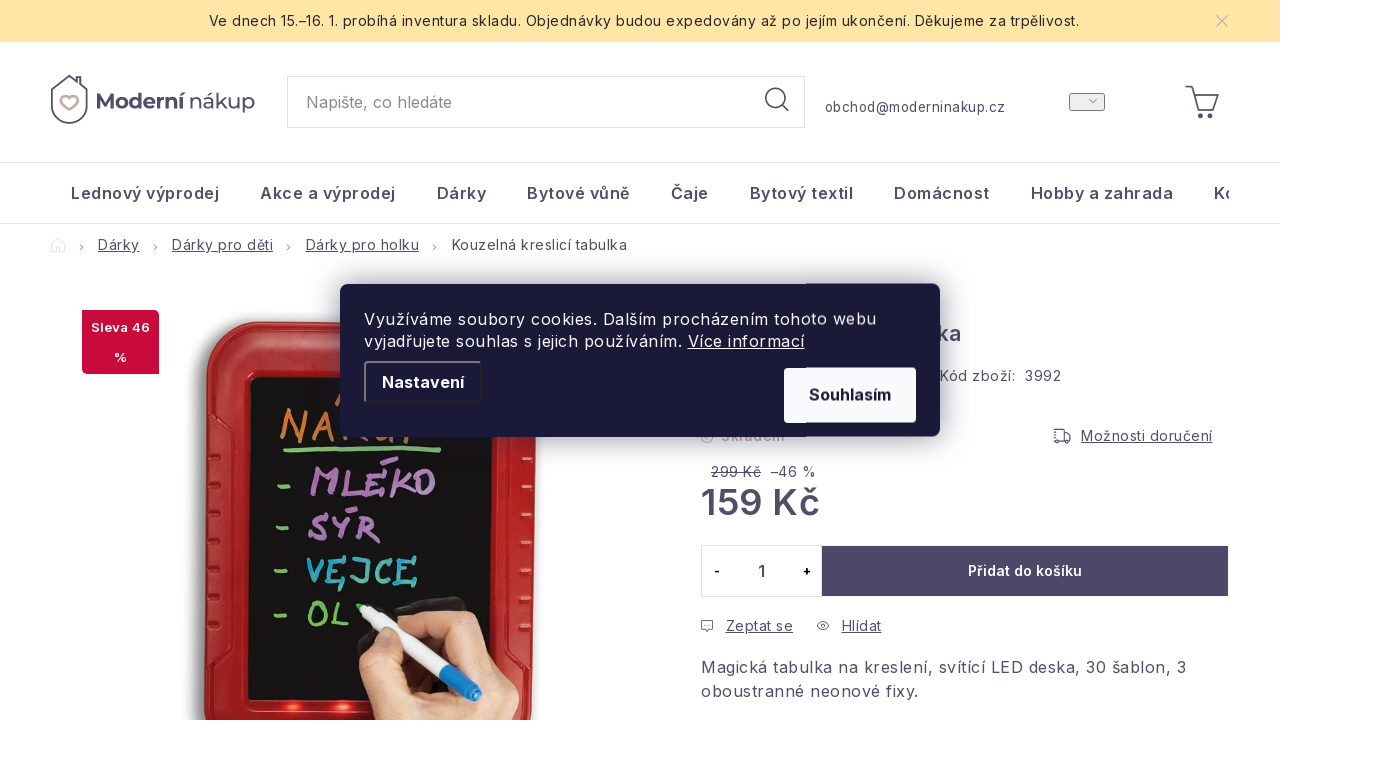

--- FILE ---
content_type: text/html; charset=utf-8
request_url: https://www.moderninakup.cz/zbozi/kouzelna-kreslici-tabulka-wd2388--samostatne/
body_size: 49302
content:
<!doctype html><html lang="cs" dir="ltr" class="header-background-light external-fonts-loaded"><head><meta charset="utf-8" /><meta name="viewport" content="width=device-width,initial-scale=1" /><title>Kouzelná kreslicí tabulka  Kids World | ModerniNakup.cz</title><link rel="preconnect" href="https://cdn.myshoptet.com" /><link rel="dns-prefetch" href="https://cdn.myshoptet.com" /><link rel="preload" href="https://cdn.myshoptet.com/prj/dist/master/cms/libs/jquery/jquery-1.11.3.min.js" as="script" /><link href="https://cdn.myshoptet.com/prj/dist/master/cms/templates/frontend_templates/shared/css/font-face/poppins.css" rel="stylesheet"><script>
dataLayer = [];
dataLayer.push({'shoptet' : {
    "pageId": 10575,
    "pageType": "productDetail",
    "currency": "CZK",
    "currencyInfo": {
        "decimalSeparator": ",",
        "exchangeRate": 1,
        "priceDecimalPlaces": 0,
        "symbol": "K\u010d",
        "symbolLeft": 0,
        "thousandSeparator": " "
    },
    "language": "cs",
    "projectId": 73519,
    "product": {
        "id": 52502,
        "guid": "58c7937c-0a57-11ea-8b40-9e442da4cfe7",
        "hasVariants": false,
        "codes": [
            {
                "code": 3992
            }
        ],
        "code": "3992",
        "name": "Kouzeln\u00e1 kreslic\u00ed tabulka  Kids World",
        "appendix": "Kids World",
        "weight": "0.2",
        "manufacturer": "Kids World",
        "manufacturerGuid": "1EF533223B7A6DF6BCB7DA0BA3DED3EE",
        "currentCategory": "D\u00e1rky | D\u00e1rky pro d\u011bti | D\u00e1rky pro holku",
        "currentCategoryGuid": "694adde6-4167-11ec-a065-0cc47a6c92bc",
        "defaultCategory": "D\u00e1rky | D\u00e1rky pro d\u011bti | D\u00e1rky pro holku",
        "defaultCategoryGuid": "694adde6-4167-11ec-a065-0cc47a6c92bc",
        "currency": "CZK",
        "priceWithVat": 159
    },
    "stocks": [
        {
            "id": "ext",
            "title": "Sklad",
            "isDeliveryPoint": 0,
            "visibleOnEshop": 1
        }
    ],
    "cartInfo": {
        "id": null,
        "freeShipping": false,
        "freeShippingFrom": null,
        "leftToFreeGift": {
            "formattedPrice": "0 K\u010d",
            "priceLeft": 0
        },
        "freeGift": false,
        "leftToFreeShipping": {
            "priceLeft": null,
            "dependOnRegion": null,
            "formattedPrice": null
        },
        "discountCoupon": [],
        "getNoBillingShippingPrice": {
            "withoutVat": 0,
            "vat": 0,
            "withVat": 0
        },
        "cartItems": [],
        "taxMode": "ORDINARY"
    },
    "cart": [],
    "customer": {
        "priceRatio": 1,
        "priceListId": 1,
        "groupId": null,
        "registered": false,
        "mainAccount": false
    }
}});
dataLayer.push({'cookie_consent' : {
    "marketing": "denied",
    "analytics": "denied"
}});
document.addEventListener('DOMContentLoaded', function() {
    shoptet.consent.onAccept(function(agreements) {
        if (agreements.length == 0) {
            return;
        }
        dataLayer.push({
            'cookie_consent' : {
                'marketing' : (agreements.includes(shoptet.config.cookiesConsentOptPersonalisation)
                    ? 'granted' : 'denied'),
                'analytics': (agreements.includes(shoptet.config.cookiesConsentOptAnalytics)
                    ? 'granted' : 'denied')
            },
            'event': 'cookie_consent'
        });
    });
});
</script>

<!-- Google Tag Manager -->
<script>(function(w,d,s,l,i){w[l]=w[l]||[];w[l].push({'gtm.start':
new Date().getTime(),event:'gtm.js'});var f=d.getElementsByTagName(s)[0],
j=d.createElement(s),dl=l!='dataLayer'?'&l='+l:'';j.async=true;j.src=
'https://www.googletagmanager.com/gtm.js?id='+i+dl;f.parentNode.insertBefore(j,f);
})(window,document,'script','dataLayer','GTM-K4LRV4S');</script>
<!-- End Google Tag Manager -->

<meta property="og:type" content="website"><meta property="og:site_name" content="moderninakup.cz"><meta property="og:url" content="https://www.moderninakup.cz/zbozi/kouzelna-kreslici-tabulka-wd2388--samostatne/"><meta property="og:title" content="Kouzelná kreslicí tabulka  Kids World | ModerniNakup.cz"><meta name="author" content="ModerniNakup.cz"><meta name="web_author" content="Shoptet.cz"><meta name="dcterms.rightsHolder" content="www.moderninakup.cz"><meta name="robots" content="index,follow"><meta property="og:image" content="https://cdn.myshoptet.com/usr/www.moderninakup.cz/user/shop/big/52502-1_52502-11-kouzelna-kreslici-tabulka.jpg?686dc39c"><meta property="og:description" content="Kouzelná kreslicí tabulka je zábavaná a zároveň rozvíjí kreativitu a fantazii dětí. Kreslící tabulku lze mít s sebou i na cesty, není třeba s sebou tahat papír ani pastelky.Děti s kouzelnou tabulkou mohou popustit uzdu fantazii a nakreslit si vše, co je napadne. Deska na obkreslování má 30 různých šablon. Děti lépe…"><meta name="description" content="Kouzelná kreslicí tabulka je zábavaná a zároveň rozvíjí kreativitu a fantazii dětí. Kreslící tabulku lze mít s sebou i na cesty, není třeba s sebou tahat papír ani pastelky.Děti s kouzelnou tabulkou mohou popustit uzdu fantazii a nakreslit si vše, co je napadne. Deska na obkreslování má 30 různých šablon. Děti lépe…"><meta name="google-site-verification" content="4t-KiH2rc5s4-HN01QQHE9tYYu5VsREeuSCUL076uTQ"><meta property="product:price:amount" content="159"><meta property="product:price:currency" content="CZK"><style>:root {--color-primary: #ffffff;--color-primary-h: 0;--color-primary-s: 0%;--color-primary-l: 100%;--color-primary-hover: #4D4768;--color-primary-hover-h: 251;--color-primary-hover-s: 19%;--color-primary-hover-l: 34%;--color-secondary: #EBE1DE;--color-secondary-h: 14;--color-secondary-s: 25%;--color-secondary-l: 90%;--color-secondary-hover: #4D4768;--color-secondary-hover-h: 251;--color-secondary-hover-s: 19%;--color-secondary-hover-l: 34%;--color-tertiary: #4D4768;--color-tertiary-h: 251;--color-tertiary-s: 19%;--color-tertiary-l: 34%;--color-tertiary-hover: #4D4768;--color-tertiary-hover-h: 251;--color-tertiary-hover-s: 19%;--color-tertiary-hover-l: 34%;--color-header-background: #ffffff;--template-font: "Poppins";--template-headings-font: "Poppins";--header-background-url: url("[data-uri]");--cookies-notice-background: #1A1937;--cookies-notice-color: #F8FAFB;--cookies-notice-button-hover: #f5f5f5;--cookies-notice-link-hover: #27263f;--templates-update-management-preview-mode-content: "Náhled aktualizací šablony je aktivní pro váš prohlížeč."}</style>
    <script>var shoptet = shoptet || {};</script>
    <script src="https://cdn.myshoptet.com/prj/dist/master/shop/dist/main-3g-header.js.05f199e7fd2450312de2.js"></script>
<!-- User include --><!-- service 1213(832) html code header -->
<link href="https://fonts.googleapis.com/css2?family=Jost:wght@400;600;700&display=swap" rel="stylesheet">
<link href="https://cdn.myshoptet.com/prj/dist/master/shop/dist/font-shoptet-13.css.3c47e30adfa2e9e2683b.css" rel="stylesheet">
<link type="text/css" href="https://cdn.myshoptet.com/usr/paxio.myshoptet.com/user/documents/Jupiter/style.css?v1618376" rel="stylesheet" media="all" />
<link type="text/css" href="https://cdn.myshoptet.com/usr/paxio.myshoptet.com/user/documents/Jupiter/preklady.css?v11" rel="stylesheet" media="all" />
<link href="https://cdn.myshoptet.com/usr/paxio.myshoptet.com/user/documents/Jupiter/ikony.css?v1" rel="stylesheet">
<!-- api 427(81) html code header -->
<link rel="stylesheet" href="https://cdn.myshoptet.com/usr/api2.dklab.cz/user/documents/_doplnky/instagram/73519/4/73519_4.css" type="text/css" /><style>
        :root {
            --dklab-instagram-header-color: #000000;  
            --dklab-instagram-header-background: #DDDDDD;  
            --dklab-instagram-font-weight: 400;
            --dklab-instagram-font-size: 120%;
            --dklab-instagram-logoUrl: url(https://cdn.myshoptet.com/usr/api2.dklab.cz/user/documents/_doplnky/instagram/img/logo-cerna.png); 
            --dklab-instagram-logo-size-width: 25px;
            --dklab-instagram-logo-size-height: 25px;                        
            --dklab-instagram-hover-content: 0;                        
            --dklab-instagram-padding: 0px;                        
            --dklab-instagram-border-color: #888888;
            
        }
        </style>
<!-- api 428(82) html code header -->
<link rel="stylesheet" href="https://cdn.myshoptet.com/usr/api2.dklab.cz/user/documents/_doplnky/oblibene/73519/19/73519_19.css" type="text/css" /><style>
        :root {
            --dklab-favourites-flag-color: #E91B7D;
            --dklab-favourites-flag-text-color: #FFFFFF;
            --dklab-favourites-add-text-color: #000000;            
            --dklab-favourites-remove-text-color: #E91B7D;            
            --dklab-favourites-add-text-detail-color: #000000;            
            --dklab-favourites-remove-text-detail-color: #E91B7D;            
            --dklab-favourites-header-icon-color: #000000;            
            --dklab-favourites-counter-color: #C6ACA2;            
        } </style>
<!-- api 1517(1128) html code header -->
<!-- Shop The Look file location --><script src='https://api.klubus.cz/shoptet/addons/shop-the-look/data/73519/frontend/content-data.js?v=1768654811'></script>
<!-- api 608(256) html code header -->
<link rel="stylesheet" href="https://cdn.myshoptet.com/usr/api2.dklab.cz/user/documents/_doplnky/bannery/73519/3281/73519_3281.css" type="text/css" /><style>
        :root {
            --dklab-bannery-b-hp-padding: 15px;
            --dklab-bannery-b-hp-box-padding: 0px;
            --dklab-bannery-b-hp-big-screen: 33.333%;
            --dklab-bannery-b-hp-medium-screen: 33.333%;
            --dklab-bannery-b-hp-small-screen: 33.333%;
            --dklab-bannery-b-hp-tablet-screen: 33.333%;
            --dklab-bannery-b-hp-mobile-screen: 100%;

            --dklab-bannery-i-hp-icon-color: #000000;
            --dklab-bannery-i-hp-color: #000000;
            --dklab-bannery-i-hp-background: #FFFFFF;            
            
            --dklab-bannery-i-d-icon-color: #000000;
            --dklab-bannery-i-d-color: #000000;
            --dklab-bannery-i-d-background: #FFFFFF;


            --dklab-bannery-i-hp-w-big-screen: 4;
            --dklab-bannery-i-hp-w-medium-screen: 4;
            --dklab-bannery-i-hp-w-small-screen: 4;
            --dklab-bannery-i-hp-w-tablet-screen: 4;
            --dklab-bannery-i-hp-w-mobile-screen: 2;
            
            --dklab-bannery-i-d-w-big-screen: 4;
            --dklab-bannery-i-d-w-medium-screen: 4;
            --dklab-bannery-i-d-w-small-screen: 4;
            --dklab-bannery-i-d-w-tablet-screen: 4;
            --dklab-bannery-i-d-w-mobile-screen: 2;

        }</style>
<!-- api 1884(1449) html code header -->
<style>.style-1, .style-2, .style-3 {  --shk-promo-status-active-bg: #04b40b;--shk-promo-status-active-c: #ffffff;--shk-promo-status-error-bg: #b90b0b;--shk-promo-status-error-c: #ffffff;--shk-promo-status-preactive-bg: #e39301;--shk-promo-status-preactive-c: #ffffff;--shk-promo-border-r: 5px;}.style-1 {  --shk-promo-g-border-c:#b7d6e2;--shk-promo-g-bg:#ebf5f9;--shk-promo-g-c:#000000;--shk-promo-g-head-c:#044b67;--shk-promo-g-head-bg:#b7d6e2;--shk-promo-g-price-c:#e92424;--shk-promo-g-normal-price-c:#000000;--shk-promo-g-discount-bg:#ffe0e0;--shk-promo-g-discount-c:#e92424;--shk-promo-g-countdown-c:#000000;--shk-promo-g-countdown-bg:#ffffff;--shk-promo-g-countdown-num-c:#e92424;--shk-promo-g-free-shipping-c:#008605;--shk-promo-g-code-bg:#ffffff;--shk-promo-g-code-bg-hover:#ffffff;--shk-promo-g-code-c:#000000;--shk-promo-g-code-c-hover:#2e7e9e;--shk-promo-g-code-border-c:#b7d6e2;--shk-promo-g-code-border-c-hover:#b7d6e2;--shk-promo-g-code-used-opacity:0.8;--shk-promo-g-button-add-bg:#008c06;--shk-promo-g-button-add-bg-hover:#007006;--shk-promo-g-button-add-c:#ffffff;--shk-promo-g-button-add-c-hover:#ffffff;--shk-promo-g-button-change-bg:#008c06;--shk-promo-g-button-change-bg-hover:#007006;--shk-promo-g-button-change-c:#ffffff;--shk-promo-g-button-change-c-hover:#ffffff;--shk-promo-g-button-remove-bg:#8c1700;--shk-promo-g-button-remove-bg-hover:#641100;--shk-promo-g-button-remove-c:#ffffff;--shk-promo-g-button-remove-c-hover:#ffffff;--shk-promo-d-border-c:#e3d4a6;--shk-promo-d-bg:#f9f1d7;--shk-promo-d-c:#000000;--shk-promo-d-head-c:#6f5402;--shk-promo-d-head-bg:#e3d4a6;--shk-promo-d-price-c:#e92424;--shk-promo-d-normal-price-c:#000000;--shk-promo-d-discount-bg:#ffe0e0;--shk-promo-d-discount-c:#e92424;--shk-promo-d-countdown-c:#000000;--shk-promo-d-countdown-bg:#ffffff;--shk-promo-d-countdown-num-c:#e92424;--shk-promo-d-free-shipping-c:#008605;--shk-promo-d-code-bg:#ffffff;--shk-promo-d-code-bg-hover:#ffffff;--shk-promo-d-code-c:#000000;--shk-promo-d-code-c-hover:#a2852d;--shk-promo-d-code-border-c:#e3d4a6;--shk-promo-d-code-border-c-hover:#e3d4a6;--shk-promo-d-code-used-opacity:0.8;--shk-promo-d-button-add-bg:#008c06;--shk-promo-d-button-add-bg-hover:#007006;--shk-promo-d-button-add-c:#ffffff;--shk-promo-d-button-add-c-hover:#ffffff;--shk-promo-d-button-change-bg:#008c06;--shk-promo-d-button-change-bg-hover:#007006;--shk-promo-d-button-change-c:#ffffff;--shk-promo-d-button-change-c-hover:#ffffff;--shk-promo-d-button-remove-bg:#8c1700;--shk-promo-d-button-remove-bg-hover:#641100;--shk-promo-d-button-remove-c:#ffffff;--shk-promo-d-button-remove-c-hover:#ffffff;}.style-2 {  --shk9-g-2-border-c:#ffd538;--shk9-g-2-bg:#fff9d7;--shk9-g-2-c:#000000;--shk9-g-2-head-c:#000000;--shk9-g-2-head-bg:#ffd538;--shk9-g-2-box-c:#000000;--shk9-g-2-box-bg:#ffd538;--shk9-g-2-price-c:#bc0000;--shk9-g-2-normal-price-c:#A4A4A4;--shk9-g-2-discount-bg:#ffd538;--shk9-g-2-discount-c:#bc0000;--shk9-g-2-discount-c-2:#bc0000;--shk9-g-2-countdown-c:#000000;--shk9-g-2-countdown-bg:#ffffff;--shk9-g-2-countdown-border-c:#ffd538;--shk9-g-2-countdown-num-c:#000000;--shk9-g-2-free-shipping-c:#6d8205;--shk9-g-2-free-shipping-c-2:#6d8205;--shk9-g-2-code-bg:#ffffff;--shk9-g-2-code-bg-hover:#ffffff;--shk9-g-2-code-c:#000000;--shk9-g-2-code-c-hover:#000000;--shk9-g-2-code-border-c:#000000;--shk9-g-2-code-border-c-hover:#000000;--shk9-g-2-code-used-opacity:0.8;--shk9-g-2-button-add-c:#000000;--shk9-g-2-button-add-c-hover:#000000;--shk9-g-2-button-change-c:#000000;--shk9-g-2-button-change-c-hover:#000000;--shk9-g-2-button-remove-c:#000000;--shk9-g-2-button-remove-c-hover:#000000;--shk9-d-2-border-c:#00275b;--shk9-d-2-bg:#ecf5fe;--shk9-d-2-c:#00275b;--shk9-d-2-head-c:#ffffff;--shk9-d-2-head-bg:#00275b;--shk9-d-2-box-c:#ffffff;--shk9-d-2-box-bg:#00275B;--shk9-d-2-price-c:#00275b;--shk9-d-2-normal-price-c:#A4A4A4;--shk9-d-2-discount-bg:#00275b;--shk9-d-2-discount-c:#ffffff;--shk9-d-2-discount-c-2:#ffffff;--shk9-d-2-countdown-c:#00275b;--shk9-d-2-countdown-bg:#ffffff;--shk9-d-2-countdown-border-c:#00275b;--shk9-d-2-countdown-num-c:#00275b;--shk9-d-2-free-shipping-c:#00275b;--shk9-d-2-free-shipping-c-2:#00275b;--shk9-d-2-code-bg:#ffffff;--shk9-d-2-code-bg-hover:#ffffff;--shk9-d-2-code-c:#000000;--shk9-d-2-code-c-hover:#000000;--shk9-d-2-code-border-c:#00275B;--shk9-d-2-code-border-c-hover:#00275B;--shk9-d-2-code-used-opacity:0.8;--shk9-d-2-button-add-c:#00275b;--shk9-d-2-button-add-c-hover:#00275b;--shk9-d-2-button-change-c:#00275b;--shk9-d-2-button-change-c-hover:#00275b;--shk9-d-2-button-remove-c:#00275b;--shk9-d-2-button-remove-c-hover:#00275b;}.style-3 {  --shk9-g-3-box-bg:#f1f1f1;--shk9-g-3-box-bc:#f1f1f1;--shk9-g-3-mt-c:#666666;--shk9-g-3-header-bg:#e0e0e0;--shk9-g-3-header-bc:#f1f1f1;--shk9-g-3-header-c:#414141;--shk9-g-3-discount-c:#bf1515;--shk9-g-3-discount-c-2:#bf1515;--shk9-g-3-discount-bg:#f1f1f1;--shk9-g-3-old-price-c:#666666;--shk9-g-3-promo-price-c:#333333;--shk9-g-3-pi-bc:#000000;--shk9-g-3-pi-bg:#ffffff;--shk9-g-3-pi-label-c:#000000;--shk9-g-3-pc-bg:#ffdf4f;--shk9-g-3-pc-c:#000000;--shk9-g-3-pc-bg-h:#ffdf4f;--shk9-g-3-pc-c-h:#000000;--shk9-g-3-fs-c:#0a7c07;--shk9-g-3-b-add-c:#000000;--shk9-g-3-b-add-c-h:#000000;--shk9-g-3-b-change-c:#000000;--shk9-g-3-b-change-c-h:#000000;--shk9-g-3-b-remove-c:#000000;--shk9-g-3-b-remove-c-h:#000000;--shk9-g-3-cd-bg:#ffdf4f;--shk9-g-3-cd-c:#1c1c1c;--shk9-g-3-cd-num-c:#1c1c1c;--shk9-d-3-box-bg:#f1f1f1;--shk9-d-3-box-bc:#f1f1f1;--shk9-d-3-mt-c:#666666;--shk9-d-3-header-bg:#e0e0e0;--shk9-d-3-header-bc:#f1f1f1;--shk9-d-3-header-c:#414141;--shk9-d-3-discount-c:#bf1515;--shk9-d-3-discount-c-2:#bf1515;--shk9-d-3-discount-bg:#f1f1f1;--shk9-d-3-old-price-c:#666666;--shk9-d-3-promo-price-c:#333333;--shk9-d-3-pi-bc:#000000;--shk9-d-3-pi-bg:#ffffff;--shk9-d-3-pi-label-c:#000000;--shk9-d-3-pc-bg:#ffdf4f;--shk9-d-3-pc-c:#000000;--shk9-d-3-pc-bg-h:#ffdf4f;--shk9-d-3-pc-c-h:#000000;--shk9-d-3-fs-c:#0a7c07;--shk9-d-3-b-add-c:#000000;--shk9-d-3-b-add-c-h:#000000;--shk9-d-3-b-change-c:#000000;--shk9-d-3-b-change-c-h:#000000;--shk9-d-3-b-remove-c:#000000;--shk9-d-3-b-remove-c-h:#000000;--shk9-d-3-cd-bg:#ffdf4f;--shk9-d-3-cd-c:#1c1c1c;--shk9-d-3-cd-num-c:#1c1c1c;} .flag.flag-promo-extra-sleva, .pr-list-flag-promo-extra-sleva, .bool-promo-extra-sleva, .flag.flag-promo-unikatni-sleva, .pr-list-flag-promo-unikatni-sleva, .bool-promo-unikatni-sleva {--shk-promo-flag-extra-bg: #bc0000;--shk-promo-flag-extra-c: #ffffff;--shk-promo-flag-uni-bg: #cc0380;--shk-promo-flag-uni-c: #ffffff;} </style>
<!-- service 427(81) html code header -->
<link rel="stylesheet" href="https://cdn.myshoptet.com/usr/api2.dklab.cz/user/documents/_doplnky/instagram/font/instagramplus.css" type="text/css" />

<!-- service 608(256) html code header -->
<link rel="stylesheet" href="https://cdn.myshoptet.com/usr/api.dklab.cz/user/documents/fontawesome/css/all.css?v=1.02" type="text/css" />
<!-- service 425(79) html code header -->
<style>
.hodnoceni:before{content: "Jak o nás mluví zákazníci";}
.hodnoceni.svk:before{content: "Ako o nás hovoria zákazníci";}
.hodnoceni.hun:before{content: "Mit mondanak rólunk a felhasználók";}
.hodnoceni.pl:before{content: "Co mówią o nas klienci";}
.hodnoceni.eng:before{content: "Customer reviews";}
.hodnoceni.de:before{content: "Was unsere Kunden über uns denken";}
.hodnoceni.ro:before{content: "Ce spun clienții despre noi";}
.hodnoceni{margin: 20px auto;}
body:not(.paxio-merkur):not(.venus):not(.jupiter) .hodnoceni .vote-wrap {border: 0 !important;width: 24.5%;flex-basis: 25%;padding: 10px 20px !important;display: inline-block;margin: 0;vertical-align: top;}
.multiple-columns-body #content .hodnoceni .vote-wrap {width: 49%;flex-basis: 50%;}
.hodnoceni .votes-wrap {display: block; border: 1px solid #f7f7f7;margin: 0;width: 100%;max-width: none;padding: 10px 0; background: #fff;}
.hodnoceni .vote-wrap:nth-child(n+5){display: none !important;}
.hodnoceni:before{display: block;font-size: 18px;padding: 10px 20px;background: #fcfcfc;}
.sidebar .hodnoceni .vote-pic, .sidebar .hodnoceni .vote-initials{display: block;}
.sidebar .hodnoceni .vote-wrap, #column-l #column-l-in .hodnoceni .vote-wrap {width: 100% !important; display: block;}
.hodnoceni > a{display: block;text-align: right;padding-top: 6px;}
.hodnoceni > a:after{content: "››";display: inline-block;margin-left: 2px;}
.sidebar .hodnoceni:before, #column-l #column-l-in .hodnoceni:before {background: none !important; padding-left: 0 !important;}
.template-10 .hodnoceni{max-width: 952px !important;}
.page-detail .hodnoceni > a{font-size: 14px;}
.page-detail .hodnoceni{margin-bottom: 30px;}
@media screen and (min-width: 992px) and (max-width: 1199px) {
.hodnoceni .vote-rating{display: block;}
.hodnoceni .vote-time{display: block;margin-top: 3px;}
.hodnoceni .vote-delimeter{display: none;}
}
@media screen and (max-width: 991px) {
body:not(.paxio-merkur):not(.venus):not(.jupiter) .hodnoceni .vote-wrap {width: 49%;flex-basis: 50%;}
.multiple-columns-body #content .hodnoceni .vote-wrap {width: 99%;flex-basis: 100%;}
}
@media screen and (max-width: 767px) {
body:not(.paxio-merkur):not(.venus):not(.jupiter) .hodnoceni .vote-wrap {width: 99%;flex-basis: 100%;}
}
.home #main-product .hodnoceni{margin: 0 0 60px 0;}
.hodnoceni .votes-wrap.admin-response{display: none !important;}
.hodnoceni .vote-pic {width: 100px;}
.hodnoceni .vote-delimeter{display: none;}
.hodnoceni .vote-rating{display: block;}
.hodnoceni .vote-time {display: block;margin-top: 5px;}
@media screen and (min-width: 768px){
.template-12 .hodnoceni{max-width: 747px; margin-left: auto; margin-right: auto;}
}
@media screen and (min-width: 992px){
.template-12 .hodnoceni{max-width: 972px;}
}
@media screen and (min-width: 1200px){
.template-12 .hodnoceni{max-width: 1418px;}
}
.template-14 .hodnoceni .vote-initials{margin: 0 auto;}
.vote-pic img::before {display: none;}
.hodnoceni + .hodnoceni {display: none;}
</style>
<!-- service 619(267) html code header -->
<link href="https://cdn.myshoptet.com/usr/fvstudio.myshoptet.com/user/documents/addons/cartupsell.min.css?24.11.1" rel="stylesheet">
<!-- service 1228(847) html code header -->
<link 
rel="stylesheet" 
href="https://cdn.myshoptet.com/usr/dmartini.myshoptet.com/user/documents/upload/dmartini/shop_rating/shop_rating.min.css?140"
data-author="Dominik Martini" 
data-author-web="dmartini.cz">
<!-- service 1517(1128) html code header -->
<link rel="stylesheet" href="https://cdn.myshoptet.com/addons/janklubus/shoptet-shop-the-look-frontend/styles.header.min.css?3dab94f698d04dd6c54f27e213cd1ae626ead247">
<!-- service 1884(1449) html code header -->
<link rel="stylesheet" href="https://cdn.myshoptet.com/addons/shop-factory-doplnky-FE/dynamicke-akce-a-slevy/styles.header.min.css?1f6e9d01848af98883e63cadbb0bca6c8a753698">
<!-- service 428(82) html code header -->
<style>
@font-face {
    font-family: 'oblibene';
    src:  url('https://cdn.myshoptet.com/usr/api2.dklab.cz/user/documents/_doplnky/oblibene/font/oblibene.eot?v1');
    src:  url('https://cdn.myshoptet.com/usr/api2.dklab.cz/user/documents/_doplnky/oblibene/font/oblibene.eot?v1#iefix') format('embedded-opentype'),
    url('https://cdn.myshoptet.com/usr/api2.dklab.cz/user/documents/_doplnky/oblibene/font/oblibene.ttf?v1') format('truetype'),
    url('https://cdn.myshoptet.com/usr/api2.dklab.cz/user/documents/_doplnky/oblibene/font/oblibene.woff?v1') format('woff'),
    url('https://cdn.myshoptet.com/usr/api2.dklab.cz/user/documents/_doplnky/oblibene/font/oblibene.svg?v1') format('svg');
    font-weight: normal;
    font-style: normal;
}
</style>
<script>
var dklabFavIndividual;
</script>
<!-- service 1908(1473) html code header -->
<script type="text/javascript">
    var eshop = {
        'host': 'www.moderninakup.cz',
        'projectId': 73519,
        'template': 'Disco',
        'lang': 'cs',
    };
</script>

<link href="https://cdn.myshoptet.com/usr/honzabartos.myshoptet.com/user/documents/style.css?v=292" rel="stylesheet"/>
<script src="https://cdn.myshoptet.com/usr/honzabartos.myshoptet.com/user/documents/script.js?v=298" type="text/javascript"></script>

<style>
.up-callout {
    background-color: rgba(33, 150, 243, 0.1); /* Soft info blue with transparency */
    border: 1px solid rgba(33, 150, 243, 0.3); /* Subtle blue border */
    border-radius: 8px; /* Rounded corners */
    padding: 15px 20px; /* Comfortable padding */
    box-shadow: 0 2px 5px rgba(0, 0, 0, 0.1); /* Subtle shadow for depth */
    max-width: 600px; /* Optional: Limits width for readability */
    margin: 20px auto; /* Centers the box with some spacing */
}

.up-callout p {
    margin: 0; /* Removes default paragraph margin */
    color: #333; /* Dark text for contrast */
    font-size: 16px; /* Readable font size */
    line-height: 1.5; /* Improves readability */
}
</style>
<!-- project html code header -->
<meta name="facebook-domain-verification" content="o2blv3edh4msysk71nnxoib83tfy05" /><meta name="google-site-verification" content="9ptgMAGGLaje2mcsi8cnHfNq53Is0Ne7NQHO1JBjlpI" /><link rel="manifest" href="/user/documents/manifest.json">
<link rel="preconnect" href="https://fonts.googleapis.com">
<link rel="preconnect" href="https://fonts.gstatic.com" crossorigin>
<link href="https://fonts.googleapis.com/css2?family=Inter:wght@100..900&display=swap" rel="stylesheet">
<!--<link rel="stylesheet" href="/user/documents/upload/code/mn3.css">
<link rel="stylesheet" href="/user/documents/upload/css/mn24.old.css">
<link rel="stylesheet" href="/user/documents/upload/css/mn24.1.css">
<link rel="stylesheet" href="/user/documents/upload/css/mn24.2.css">
<link rel="stylesheet" href="/user/documents/upload/css/mn24.3.css?a">
<link rel="stylesheet" href="/user/documents/upload/css/fonts.css?d">
<link rel="stylesheet" href="/user/documents/upload/css/mn24.4.css">
<link rel="stylesheet" href="/user/documents/upload/css/mn24.5.css?a">-->

<link rel="stylesheet" href="/user/documents/upload/css/mn2502.css?v=6"> 
<link rel="stylesheet" href="/user/documents/yanabel/newsletters.css?v=11"> 
<!--
<link rel="stylesheet" href="/user/documents/yanabel/rating.css?v=13"> 
<link rel="stylesheet" href="/user/documents/yanabel/ratingHP.css?v=11">
-->
<link rel="stylesheet" href="/user/documents/yanabel/articles.css?v=2">
<link rel="stylesheet" href="/user/documents/yanabel/categories.css?v=3">
<link rel="stylesheet" href="/user/documents/yanabel/aboutus.css?v=3">
<link rel="stylesheet" href="/user/documents/yanabel/styles.css?v=1">
<link rel="stylesheet" href="/user/documents/yanabel/ratingProduct.css?v=7">


<link id="bfcss" rel="stylesheet" href="/user/documents/upload/roipi/h30.css?e">
<!--https://www.moderninakup.cz/user/documents/upload/css/mn-24-11-all.css-->

<style>
.content-wrapper #content .up-swiper-container .swiper-slide .up-product-url.up-product-selector-shortcut {
color: #524D69 !important;
}
#cart-wrapper .cart-inner .cart-table {
order: 1;
}
#cart-wrapper .cart-inner .up-cart-offers-slot  {
order: 2;
}
#cart-wrapper .cart-inner .fvDoplnek-upsell  {
order: 3 !important;
}
#cart-wrapper .cart-inner .coupon-input {
order: 4;
}
#cart-wrapper .cart-inner .row.summary {
order: 5;
}
#cart-wrapper .cart-inner .next-step-back.btn {
order: 6;
}


.product .p-bottom > div {
margin-top: 10px;
display: grid;
grid-template-columns: 1fr 1fr;
grid-template-rows: 1fr 1fr;
}
.availability-amount, .product .p-bottom .availability {
font-size: 12px !important;
}
.skladem::before {
font-size: 12px !important;
}
.product .p-bottom .availability {
margin-top: 0 !important;
grid-column: 1;
grid-row: 1;
}
.products-block .p-bottom .prices {
margin-bottom: 0px !important;
width: 100%;
}
.product .p-bottom .prices {
grid-column: 1;
grid-row: 2;
}
.product .p-bottom .p-tools {
justify-content: flex-end !important;
padding: 0 !important;
grid-column: 2;
grid-row: 1 / 3;
}
.product .btn {
height: 40px !important;
background-color: #4D4768 !important;
color: white;
line-height: 18px;
}
.product .btn.btn-primary {
align-items: center;
}
.product .add-to-cart-button span::after, .product .btn-primary::after {
color: white !important;
font-size: 12px !important;
line-height: 18px;
height: max-content;
}
.product .p-bottom > div .prices .price-final {
font-size: 20px !important;
}
@media (max-width: 767px) {
.product .add-to-cart-button span {
align-items: center;
}
}
@media (max-width: 500px) {
.product .p-bottom > div {
display: flex;
flex-direction: column;
}
}
.row.banners-row .next-to-carousel-banners {
flex-wrap: nowrap;
display: flex;
gap: 15px;
margin-bottom: 35px;
padding: 0;
}
.next-to-carousel-banners .banner-wrapper {
width: auto;
padding: 0;
max-width: none;
flex: 0 1 auto;
border-radius: 15px;
overflow: hidden;
}

@media (max-width: 1024px) {
.products-group {
margin-top: 30px;
}
.next-to-carousel-banners .banner-wrapper {
width: calc((100% - 30px) / 3);
padding: 0;
max-width: none;
flex: 0 1 auto;
}
.next-to-carousel-banners .banner-wrapper:first-child {
width: 100%;
flex: 0 1 100%;
}
.row.banners-row .next-to-carousel-banners  {
flex-wrap: wrap;
margin-bottom: 25px;
gap: 15px;
}
}
@media (max-width: 550px) {
.next-to-carousel-banners .banner-wrapper {
width: 100%
}
.next-to-carousel-banners {
gap: 10px;
}
}
.next-to-carousel-banners .banner-wrapper + .banner-wrapper {
padding-top: 0;
}
.flag.flag-discount, .flag.flag-sleva {
background-color: #c80b3b !important;
}
.footer-icon:nth-child(1) img{
max-height: 80px;
}
.logo-footer span {
font-size: 16px;
font-weight: 400;
margin-top: 5px;
}
.footer-icons .footer-icon {
margin: 0;
}
.footer-icons {
gap: 20px;
}
/* MAIN BANNERS */
.main-banners__item:nth-child(1) a {
  background-image: url("https://www.moderninakup.cz/user/documents/upload/main-banner/32.png");
}
.main-banners__item:nth-child(2) a {
  background-image: url("https://www.moderninakup.cz/user/documents/upload/main-banner/2-2.png");
}
.main-banners__item:nth-child(3) a {
  background-image: url("https://www.moderninakup.cz/user/documents/upload/main-banner/3-3.png");
}
.main-banners__item:nth-child(4) a {
  background-image: url("https://www.moderninakup.cz/user/documents/upload/main-banner/4-4.png");
}
@media(max-width: 550px) {
.main-banners__item:nth-child(1) a {
  aspect-ratio: 1/1.25;
  background-image: url("https://www.moderninakup.cz/user/documents/upload/main-banner/35.png");
}
}
</style>
<style>
.user-action-in .footer-banners{
padding: 24px 0;
}
.user-action-in .footer-banner {
flex-basis: auto !important;
width: calc((100% - 30px) / 4) !important;
padding: 0 !important;
background-color: #fff;
box-shadow: 0px 0px 80px rgba(0, 0, 0, 0.15);
}
.user-action-in .footer-banner a {
display: block;
width: 100%;
}
.user-action-in .footer-banner a::before, .user-action-in .footer-banner a::after {
display: none;
}
.user-action-in .footer-banner a:hover {
box-shadow: none;
overflow: auto;
}
.type-product #hodnoceniobchodu {
display: none;
}
#header .navigation-buttons a {
height: 50px;
}
#header .header-top a.cart-count {
top: 0;
}
.cart-empty-visible .cart-count, .cart-window-visible .cart-count{
background-color: transparent !important;
}
#cart-widget .quantity .increase::before, #cart-widget .quantity .decrease::before {
line-height: 1.5;
padding: 0;
}
.admin-logged .popup-widget.cart-widget {
top: 110px;
}
</style>
<link rel="stylesheet" href="/user/documents/yanabel/styles2.css?v=1">

<script type="text/javascript">
    (function(c,l,a,r,i,t,y){
        c[a]=c[a]||function(){(c[a].q=c[a].q||[]).push(arguments)};
        t=l.createElement(r);t.async=1;t.src="https://www.clarity.ms/tag/"+i;
        y=l.getElementsByTagName(r)[0];y.parentNode.insertBefore(t,y);
    })(window, document, "clarity", "script", "t0ubijlqe6");
</script>

<style>
.header-contact a:nth-child(2) {
    display: none;
}
</style>
<!-- /User include --><link rel="shortcut icon" href="/favicon.ico" type="image/x-icon" /><link rel="canonical" href="https://www.moderninakup.cz/zbozi/kouzelna-kreslici-tabulka-wd2388--samostatne/" />    <script>
        var _hwq = _hwq || [];
        _hwq.push(['setKey', 'E912EEE9734D697C610E5E769D97C985']);
        _hwq.push(['setTopPos', '185']);
        _hwq.push(['showWidget', '21']);
        (function() {
            var ho = document.createElement('script');
            ho.src = 'https://cz.im9.cz/direct/i/gjs.php?n=wdgt&sak=E912EEE9734D697C610E5E769D97C985';
            var s = document.getElementsByTagName('script')[0]; s.parentNode.insertBefore(ho, s);
        })();
    </script>
<script>!function(){var t={9196:function(){!function(){var t=/\[object (Boolean|Number|String|Function|Array|Date|RegExp)\]/;function r(r){return null==r?String(r):(r=t.exec(Object.prototype.toString.call(Object(r))))?r[1].toLowerCase():"object"}function n(t,r){return Object.prototype.hasOwnProperty.call(Object(t),r)}function e(t){if(!t||"object"!=r(t)||t.nodeType||t==t.window)return!1;try{if(t.constructor&&!n(t,"constructor")&&!n(t.constructor.prototype,"isPrototypeOf"))return!1}catch(t){return!1}for(var e in t);return void 0===e||n(t,e)}function o(t,r,n){this.b=t,this.f=r||function(){},this.d=!1,this.a={},this.c=[],this.e=function(t){return{set:function(r,n){u(c(r,n),t.a)},get:function(r){return t.get(r)}}}(this),i(this,t,!n);var e=t.push,o=this;t.push=function(){var r=[].slice.call(arguments,0),n=e.apply(t,r);return i(o,r),n}}function i(t,n,o){for(t.c.push.apply(t.c,n);!1===t.d&&0<t.c.length;){if("array"==r(n=t.c.shift()))t:{var i=n,a=t.a;if("string"==r(i[0])){for(var f=i[0].split("."),s=f.pop(),p=(i=i.slice(1),0);p<f.length;p++){if(void 0===a[f[p]])break t;a=a[f[p]]}try{a[s].apply(a,i)}catch(t){}}}else if("function"==typeof n)try{n.call(t.e)}catch(t){}else{if(!e(n))continue;for(var l in n)u(c(l,n[l]),t.a)}o||(t.d=!0,t.f(t.a,n),t.d=!1)}}function c(t,r){for(var n={},e=n,o=t.split("."),i=0;i<o.length-1;i++)e=e[o[i]]={};return e[o[o.length-1]]=r,n}function u(t,o){for(var i in t)if(n(t,i)){var c=t[i];"array"==r(c)?("array"==r(o[i])||(o[i]=[]),u(c,o[i])):e(c)?(e(o[i])||(o[i]={}),u(c,o[i])):o[i]=c}}window.DataLayerHelper=o,o.prototype.get=function(t){var r=this.a;t=t.split(".");for(var n=0;n<t.length;n++){if(void 0===r[t[n]])return;r=r[t[n]]}return r},o.prototype.flatten=function(){this.b.splice(0,this.b.length),this.b[0]={},u(this.a,this.b[0])}}()}},r={};function n(e){var o=r[e];if(void 0!==o)return o.exports;var i=r[e]={exports:{}};return t[e](i,i.exports,n),i.exports}n.n=function(t){var r=t&&t.__esModule?function(){return t.default}:function(){return t};return n.d(r,{a:r}),r},n.d=function(t,r){for(var e in r)n.o(r,e)&&!n.o(t,e)&&Object.defineProperty(t,e,{enumerable:!0,get:r[e]})},n.o=function(t,r){return Object.prototype.hasOwnProperty.call(t,r)},function(){"use strict";n(9196)}()}();</script><style>/* custom background */@media (min-width: 992px) {body {background-color: #ffffff ;background-position: top center;background-repeat: no-repeat;background-attachment: fixed;}}</style>    <!-- Global site tag (gtag.js) - Google Analytics -->
    <script async src="https://www.googletagmanager.com/gtag/js?id=G-CRW1JZ22Z9"></script>
    <script>
        
        window.dataLayer = window.dataLayer || [];
        function gtag(){dataLayer.push(arguments);}
        

                    console.debug('default consent data');

            gtag('consent', 'default', {"ad_storage":"denied","analytics_storage":"denied","ad_user_data":"denied","ad_personalization":"denied","wait_for_update":500});
            dataLayer.push({
                'event': 'default_consent'
            });
        
        gtag('js', new Date());

        
                gtag('config', 'G-CRW1JZ22Z9', {"groups":"GA4","send_page_view":false,"content_group":"productDetail","currency":"CZK","page_language":"cs"});
        
                gtag('config', 'AW-870763272', {"allow_enhanced_conversions":true});
        
        
        
        
        
                    gtag('event', 'page_view', {"send_to":"GA4","page_language":"cs","content_group":"productDetail","currency":"CZK"});
        
                gtag('set', 'currency', 'CZK');

        gtag('event', 'view_item', {
            "send_to": "UA",
            "items": [
                {
                    "id": "3992",
                    "name": "Kouzeln\u00e1 kreslic\u00ed tabulka  Kids World",
                    "category": "D\u00e1rky \/ D\u00e1rky pro d\u011bti \/ D\u00e1rky pro holku",
                                        "brand": "Kids World",
                                                            "price": 131
                }
            ]
        });
        
        
        
        
        
                    gtag('event', 'view_item', {"send_to":"GA4","page_language":"cs","content_group":"productDetail","value":131,"currency":"CZK","items":[{"item_id":"3992","item_name":"Kouzeln\u00e1 kreslic\u00ed tabulka  Kids World","item_brand":"Kids World","item_category":"D\u00e1rky","item_category2":"D\u00e1rky pro d\u011bti","item_category3":"D\u00e1rky pro holku","price":131,"quantity":1,"index":0}]});
        
        
        
        
        
        
        
        document.addEventListener('DOMContentLoaded', function() {
            if (typeof shoptet.tracking !== 'undefined') {
                for (var id in shoptet.tracking.bannersList) {
                    gtag('event', 'view_promotion', {
                        "send_to": "UA",
                        "promotions": [
                            {
                                "id": shoptet.tracking.bannersList[id].id,
                                "name": shoptet.tracking.bannersList[id].name,
                                "position": shoptet.tracking.bannersList[id].position
                            }
                        ]
                    });
                }
            }

            shoptet.consent.onAccept(function(agreements) {
                if (agreements.length !== 0) {
                    console.debug('gtag consent accept');
                    var gtagConsentPayload =  {
                        'ad_storage': agreements.includes(shoptet.config.cookiesConsentOptPersonalisation)
                            ? 'granted' : 'denied',
                        'analytics_storage': agreements.includes(shoptet.config.cookiesConsentOptAnalytics)
                            ? 'granted' : 'denied',
                                                                                                'ad_user_data': agreements.includes(shoptet.config.cookiesConsentOptPersonalisation)
                            ? 'granted' : 'denied',
                        'ad_personalization': agreements.includes(shoptet.config.cookiesConsentOptPersonalisation)
                            ? 'granted' : 'denied',
                        };
                    console.debug('update consent data', gtagConsentPayload);
                    gtag('consent', 'update', gtagConsentPayload);
                    dataLayer.push(
                        { 'event': 'update_consent' }
                    );
                }
            });
        });
    </script>
<script>
    (function(t, r, a, c, k, i, n, g) { t['ROIDataObject'] = k;
    t[k]=t[k]||function(){ (t[k].q=t[k].q||[]).push(arguments) },t[k].c=i;n=r.createElement(a),
    g=r.getElementsByTagName(a)[0];n.async=1;n.src=c;g.parentNode.insertBefore(n,g)
    })(window, document, 'script', '//www.heureka.cz/ocm/sdk.js?source=shoptet&version=2&page=product_detail', 'heureka', 'cz');

    heureka('set_user_consent', 0);
</script>
</head><body class="desktop id-10575 in-darky-pro-holku template-13 type-product type-detail one-column-body columns-mobile-2 columns-4 blank-mode blank-mode-css smart-labels-active ums_forms_redesign--off ums_a11y_category_page--on ums_discussion_rating_forms--off ums_flags_display_unification--on ums_a11y_login--on mobile-header-version-0">
        <div id="fb-root"></div>
        <script>
            window.fbAsyncInit = function() {
                FB.init({
//                    appId            : 'your-app-id',
                    autoLogAppEvents : true,
                    xfbml            : true,
                    version          : 'v19.0'
                });
            };
        </script>
        <script async defer crossorigin="anonymous" src="https://connect.facebook.net/cs_CZ/sdk.js"></script><script>
var dataHelper = new DataLayerHelper(dataLayer);
var pageType = dataHelper.get('shoptet.pageType');
var cart = dataHelper.get('shoptet.cart');
if (pageType == "productDetail") {
  dataLayer.push({
    'hierarchy' : dataHelper.get('shoptet.product.currentCategory').split(' \| ').join(':')
  });
}
</script>

<!-- Google Tag Manager (noscript) -->
<noscript><iframe src="https://www.googletagmanager.com/ns.html?id=GTM-K4LRV4S"
height="0" width="0" style="display:none;visibility:hidden"></iframe></noscript>
<!-- End Google Tag Manager (noscript) -->

    <div class="siteCookies siteCookies--center siteCookies--dark js-siteCookies" role="dialog" data-testid="cookiesPopup" data-nosnippet>
        <div class="siteCookies__form">
            <div class="siteCookies__content">
                <div class="siteCookies__text">
                    Využíváme soubory cookies. Dalším procházením tohoto webu vyjadřujete souhlas s jejich používáním. <a href="/cookies/" target="_blank" rel="noopener noreferrer">Více informací</a><span></span>
                </div>
                <p class="siteCookies__links">
                    <button class="siteCookies__link js-cookies-settings" aria-label="Nastavení cookies" data-testid="cookiesSettings">Nastavení</button>
                </p>
            </div>
            <div class="siteCookies__buttonWrap">
                                <button class="siteCookies__button js-cookiesConsentSubmit" value="all" aria-label="Přijmout cookies" data-testid="buttonCookiesAccept">Souhlasím</button>
            </div>
        </div>
        <script>
            document.addEventListener("DOMContentLoaded", () => {
                const siteCookies = document.querySelector('.js-siteCookies');
                document.addEventListener("scroll", shoptet.common.throttle(() => {
                    const st = document.documentElement.scrollTop;
                    if (st > 1) {
                        siteCookies.classList.add('siteCookies--scrolled');
                    } else {
                        siteCookies.classList.remove('siteCookies--scrolled');
                    }
                }, 100));
            });
        </script>
    </div>
<a href="#content" class="skip-link sr-only">Přejít na obsah</a><div class="overall-wrapper"><div class="site-msg information"><div class="container"><div class="text">Ve dnech 15.–16. 1. probíhá inventura skladu. Objednávky budou expedovány až po jejím ukončení. Děkujeme za trpělivost.</div><div class="close js-close-information-msg"></div></div></div><div class="user-action"><div class="container">
    <div class="user-action-in">
                    <div id="login" class="user-action-login popup-widget login-widget" role="dialog" aria-labelledby="loginHeading">
        <div class="popup-widget-inner">
                            <h2 id="loginHeading">Přihlášení k vašemu účtu</h2><div id="customerLogin"><form action="/action/Customer/Login/" method="post" id="formLoginIncluded" class="csrf-enabled formLogin" data-testid="formLogin"><input type="hidden" name="referer" value="" /><div class="form-group"><div class="input-wrapper email js-validated-element-wrapper no-label"><input type="email" name="email" class="form-control" autofocus placeholder="E-mailová adresa (např. jan@novak.cz)" data-testid="inputEmail" autocomplete="email" required /></div></div><div class="form-group"><div class="input-wrapper password js-validated-element-wrapper no-label"><input type="password" name="password" class="form-control" placeholder="Heslo" data-testid="inputPassword" autocomplete="current-password" required /><span class="no-display">Nemůžete vyplnit toto pole</span><input type="text" name="surname" value="" class="no-display" /></div></div><div class="form-group"><div class="login-wrapper"><button type="submit" class="btn btn-secondary btn-text btn-login" data-testid="buttonSubmit">Přihlásit se</button><div class="password-helper"><a href="/registrace/" data-testid="signup" rel="nofollow">Nová registrace</a><a href="/klient/zapomenute-heslo/" rel="nofollow">Zapomenuté heslo</a></div></div></div><div class="social-login-buttons"><div class="social-login-buttons-divider"><span>nebo</span></div><div class="form-group"><a href="/action/Social/login/?provider=Facebook" class="login-btn facebook" rel="nofollow"><span class="login-facebook-icon"></span><strong>Přihlásit se přes Facebook</strong></a></div></div></form>
</div>                    </div>
    </div>

                <div id="cart-widget" class="user-action-cart popup-widget cart-widget loader-wrapper" data-testid="popupCartWidget" role="dialog" aria-hidden="true">
            <div class="popup-widget-inner cart-widget-inner place-cart-here">
                <div class="loader-overlay">
                    <div class="loader"></div>
                </div>
            </div>
        </div>
    </div>
</div>
</div><div class="top-navigation-bar" data-testid="topNavigationBar">

    <div class="container">

                            <div class="top-navigation-menu">
                <ul class="top-navigation-bar-menu">
                                            <li class="top-navigation-menu-item-external-83">
                            <a href="https://b2b.tradeconcept.cz/velkoobchodni-spoluprace" title="Velkoobchodní spolupráce" target="blank">Velkoobchodní spolupráce</a>
                        </li>
                                            <li class="top-navigation-menu-item-5124">
                            <a href="/ochrana-osobnich-udaju/" title="Ochrana osobních údajů">Ochrana osobních údajů</a>
                        </li>
                                            <li class="top-navigation-menu-item-10692">
                            <a href="/reklamace-a-vraceni/" title="Reklamace a vrácení">Reklamace a vrácení</a>
                        </li>
                                            <li class="top-navigation-menu-item-39">
                            <a href="/obchodni-podminky/" title="Obchodní podmínky">Obchodní podmínky</a>
                        </li>
                                            <li class="top-navigation-menu-item-27">
                            <a href="/info-k-nakupu/" title="Info k nákupu">Info k nákupu</a>
                        </li>
                                            <li class="top-navigation-menu-item-4284">
                            <a href="/blog/" title="Rady a tipy">Rady a tipy</a>
                        </li>
                                            <li class="top-navigation-menu-item-29">
                            <a href="/kontakt/" title="Kontakt">Kontakt</a>
                        </li>
                                            <li class="top-navigation-menu-item-704">
                            <a href="/o-nas/" title="O nás">O nás</a>
                        </li>
                                    </ul>
                <div class="top-navigation-menu-trigger">Více</div>
                <ul class="top-navigation-bar-menu-helper"></ul>
            </div>
        
        <div class="top-navigation-tools">
                        <button class="top-nav-button top-nav-button-login toggle-window" type="button" data-target="login" aria-haspopup="dialog" aria-controls="login" aria-expanded="false" data-testid="signin"><span>Přihlášení</span></button>
    <a href="/registrace/" class="top-nav-button top-nav-button-register" data-testid="headerSignup">Registrace</a>
        </div>

    </div>

</div>
<header id="header">
        <div class="header-top">
            <div class="container navigation-wrapper header-top-wrapper">
                <div class="site-name"><a href="/" data-testid="linkWebsiteLogo"><img src="https://cdn.myshoptet.com/usr/www.moderninakup.cz/user/logos/mn-logo.svg" alt="ModerniNakup.cz" fetchpriority="low" /></a></div>                <div class="search" itemscope itemtype="https://schema.org/WebSite">
                    <meta itemprop="headline" content="Dárky pro holku"/><meta itemprop="url" content="https://www.moderninakup.cz"/><meta itemprop="text" content="Kouzelná kreslicí tabulka je zábavaná a zároveň rozvíjí kreativitu a fantazii dětí. Kreslící tabulku lze mít s sebou i na cesty, není třeba s sebou tahat papír ani pastelky.Děti s kouzelnou tabulkou mohou popustit uzdu fantazii a nakreslit si vše, co je napadne. Deska na obkreslování má 30 různých šablon. Děti lépe..."/>                    <form action="/action/ProductSearch/prepareString/" method="post"
    id="formSearchForm" class="search-form compact-form js-search-main"
    itemprop="potentialAction" itemscope itemtype="https://schema.org/SearchAction" data-testid="searchForm">
    <fieldset>
        <meta itemprop="target"
            content="https://www.moderninakup.cz/vyhledavani/?string={string}"/>
        <input type="hidden" name="language" value="cs"/>
        
            
    <span class="search-input-icon" aria-hidden="true"></span>

<input
    type="search"
    name="string"
        class="query-input form-control search-input js-search-input"
    placeholder="Napište, co hledáte"
    autocomplete="off"
    required
    itemprop="query-input"
    aria-label="Vyhledávání"
    data-testid="searchInput"
>
            <button type="submit" class="btn btn-default search-button" data-testid="searchBtn">Hledat</button>
        
    </fieldset>
</form>
                </div>
                <div class="navigation-buttons">
                    <a href="#" class="toggle-window" data-target="search" data-testid="linkSearchIcon"><span class="sr-only">Hledat</span></a>
                        
    <a href="/kosik/" class="btn btn-icon toggle-window cart-count" data-target="cart" data-hover="true" data-redirect="true" data-testid="headerCart" rel="nofollow" aria-haspopup="dialog" aria-expanded="false" aria-controls="cart-widget">
        
                <span class="sr-only">Nákupní košík</span>
        
            <span class="cart-price visible-lg-inline-block" data-testid="headerCartPrice">
                                    Prázdný košík                            </span>
        
    
            </a>
                    <a href="#" class="toggle-window" data-target="navigation" data-testid="hamburgerMenu"></a>
                </div>
            </div>
        </div>
        <div class="header-bottom">
            <div class="container navigation-wrapper header-bottom-wrapper js-navigation-container">
                <nav id="navigation" aria-label="Hlavní menu" data-collapsible="true"><div class="navigation-in menu"><ul class="menu-level-1" role="menubar" data-testid="headerMenuItems"><li class="menu-item-16177" role="none"><a href="/lednovy-vyprodej/" data-testid="headerMenuItem" role="menuitem" aria-expanded="false"><b>Lednový výprodej</b></a></li>
<li class="menu-item-12519 ext" role="none"><a href="/akce-a-vyprodej/" data-testid="headerMenuItem" role="menuitem" aria-haspopup="true" aria-expanded="false"><b>Akce a výprodej</b><span class="submenu-arrow"></span></a><ul class="menu-level-2" aria-label="Akce a výprodej" tabindex="-1" role="menu"><li class="menu-item-11898" role="none"><a href="/black-friday/" class="menu-image" data-testid="headerMenuItem" tabindex="-1" aria-hidden="true"><img src="data:image/svg+xml,%3Csvg%20width%3D%22140%22%20height%3D%22100%22%20xmlns%3D%22http%3A%2F%2Fwww.w3.org%2F2000%2Fsvg%22%3E%3C%2Fsvg%3E" alt="" aria-hidden="true" width="140" height="100"  data-src="https://cdn.myshoptet.com/usr/www.moderninakup.cz/user/categories/thumb/v__prodej_(3).png" fetchpriority="low" /></a><div><a href="/black-friday/" data-testid="headerMenuItem" role="menuitem"><span>AKCE</span></a>
                        </div></li><li class="menu-item-7010" role="none"><a href="/vyprodej/" class="menu-image" data-testid="headerMenuItem" tabindex="-1" aria-hidden="true"><img src="data:image/svg+xml,%3Csvg%20width%3D%22140%22%20height%3D%22100%22%20xmlns%3D%22http%3A%2F%2Fwww.w3.org%2F2000%2Fsvg%22%3E%3C%2Fsvg%3E" alt="" aria-hidden="true" width="140" height="100"  data-src="https://cdn.myshoptet.com/usr/www.moderninakup.cz/user/categories/thumb/v__prodej_(1).png" fetchpriority="low" /></a><div><a href="/vyprodej/" data-testid="headerMenuItem" role="menuitem"><span>VÝPRODEJ </span></a>
                        </div></li><li class="menu-item-7028" role="none"><a href="/ii--jakost/" class="menu-image" data-testid="headerMenuItem" tabindex="-1" aria-hidden="true"><img src="data:image/svg+xml,%3Csvg%20width%3D%22140%22%20height%3D%22100%22%20xmlns%3D%22http%3A%2F%2Fwww.w3.org%2F2000%2Fsvg%22%3E%3C%2Fsvg%3E" alt="" aria-hidden="true" width="140" height="100"  data-src="https://cdn.myshoptet.com/usr/www.moderninakup.cz/user/categories/thumb/v__prodej_(2).png" fetchpriority="low" /></a><div><a href="/ii--jakost/" data-testid="headerMenuItem" role="menuitem"><span>II. JAKOST</span></a>
                        </div></li><li class="menu-item-15911" role="none"><a href="/mnozstevni-sleva/" class="menu-image" data-testid="headerMenuItem" tabindex="-1" aria-hidden="true"><img src="data:image/svg+xml,%3Csvg%20width%3D%22140%22%20height%3D%22100%22%20xmlns%3D%22http%3A%2F%2Fwww.w3.org%2F2000%2Fsvg%22%3E%3C%2Fsvg%3E" alt="" aria-hidden="true" width="140" height="100"  data-src="https://cdn.myshoptet.com/usr/www.moderninakup.cz/user/categories/thumb/n__vrh_bez_n__zvu_(11).png" fetchpriority="low" /></a><div><a href="/mnozstevni-sleva/" data-testid="headerMenuItem" role="menuitem"><span>Množstevní sleva</span></a>
                        </div></li></ul></li>
<li class="menu-item-885 ext" role="none"><a href="/darky/" data-testid="headerMenuItem" role="menuitem" aria-haspopup="true" aria-expanded="false"><b>Dárky</b><span class="submenu-arrow"></span></a><ul class="menu-level-2" aria-label="Dárky" tabindex="-1" role="menu"><li class="menu-item-12841" role="none"><a href="/darkove-poukazy-6/" class="menu-image" data-testid="headerMenuItem" tabindex="-1" aria-hidden="true"><img src="data:image/svg+xml,%3Csvg%20width%3D%22140%22%20height%3D%22100%22%20xmlns%3D%22http%3A%2F%2Fwww.w3.org%2F2000%2Fsvg%22%3E%3C%2Fsvg%3E" alt="" aria-hidden="true" width="140" height="100"  data-src="https://cdn.myshoptet.com/usr/www.moderninakup.cz/user/categories/thumb/v__st__i__ek.png" fetchpriority="low" /></a><div><a href="/darkove-poukazy-6/" data-testid="headerMenuItem" role="menuitem"><span>Dárkové poukazy</span></a>
                        </div></li><li class="menu-item-12492 has-third-level" role="none"><a href="/darkove-sady-7/" class="menu-image" data-testid="headerMenuItem" tabindex="-1" aria-hidden="true"><img src="data:image/svg+xml,%3Csvg%20width%3D%22140%22%20height%3D%22100%22%20xmlns%3D%22http%3A%2F%2Fwww.w3.org%2F2000%2Fsvg%22%3E%3C%2Fsvg%3E" alt="" aria-hidden="true" width="140" height="100"  data-src="https://cdn.myshoptet.com/usr/www.moderninakup.cz/user/categories/thumb/150451.jpg" fetchpriority="low" /></a><div><a href="/darkove-sady-7/" data-testid="headerMenuItem" role="menuitem"><span>Dárkové sady</span></a>
                                                    <ul class="menu-level-3" role="menu">
                                                                    <li class="menu-item-13385" role="none">
                                        <a href="/darkove-kosmeticke-sady/" data-testid="headerMenuItem" role="menuitem">
                                            Dárkové kosmetické sady</a>,                                    </li>
                                                                    <li class="menu-item-13388" role="none">
                                        <a href="/darkove-sady-do-kuchyne/" data-testid="headerMenuItem" role="menuitem">
                                            Dárkové sady do kuchyně</a>,                                    </li>
                                                                    <li class="menu-item-13391" role="none">
                                        <a href="/darkove-vonne-sady/" data-testid="headerMenuItem" role="menuitem">
                                            Dárkové vonné sady</a>,                                    </li>
                                                                    <li class="menu-item-13394" role="none">
                                        <a href="/darkove-panske-holici-sady/" data-testid="headerMenuItem" role="menuitem">
                                            Dárkové pánské holicí sady</a>,                                    </li>
                                                                    <li class="menu-item-13427" role="none">
                                        <a href="/darkove-sady-s-dekou/" data-testid="headerMenuItem" role="menuitem">
                                            Dárkové sady s dekou</a>                                    </li>
                                                            </ul>
                        </div></li><li class="menu-item-5001 has-third-level" role="none"><a href="/darky-pro-zeny/" class="menu-image" data-testid="headerMenuItem" tabindex="-1" aria-hidden="true"><img src="data:image/svg+xml,%3Csvg%20width%3D%22140%22%20height%3D%22100%22%20xmlns%3D%22http%3A%2F%2Fwww.w3.org%2F2000%2Fsvg%22%3E%3C%2Fsvg%3E" alt="" aria-hidden="true" width="140" height="100"  data-src="https://cdn.myshoptet.com/usr/www.moderninakup.cz/user/categories/thumb/126480.jpeg" fetchpriority="low" /></a><div><a href="/darky-pro-zeny/" data-testid="headerMenuItem" role="menuitem"><span>Dárky pro ženy</span></a>
                                                    <ul class="menu-level-3" role="menu">
                                                                    <li class="menu-item-10512" role="none">
                                        <a href="/vune-pro-zeny/" data-testid="headerMenuItem" role="menuitem">
                                            Vůně pro ženy</a>,                                    </li>
                                                                    <li class="menu-item-5019" role="none">
                                        <a href="/pro-milovnice-caje-a-kavy/" data-testid="headerMenuItem" role="menuitem">
                                            Pro milovnice čaje a kávy</a>,                                    </li>
                                                                    <li class="menu-item-5025" role="none">
                                        <a href="/pro-kralovny-kuchyne/" data-testid="headerMenuItem" role="menuitem">
                                            Pro královny kuchyně</a>,                                    </li>
                                                                    <li class="menu-item-5046" role="none">
                                        <a href="/neco-pekneho-do-bytu/" data-testid="headerMenuItem" role="menuitem">
                                            Něco pěkného do bytu </a>                                    </li>
                                                            </ul>
                        </div></li><li class="menu-item-4998 has-third-level" role="none"><a href="/darky-pro-muze/" class="menu-image" data-testid="headerMenuItem" tabindex="-1" aria-hidden="true"><img src="data:image/svg+xml,%3Csvg%20width%3D%22140%22%20height%3D%22100%22%20xmlns%3D%22http%3A%2F%2Fwww.w3.org%2F2000%2Fsvg%22%3E%3C%2Fsvg%3E" alt="" aria-hidden="true" width="140" height="100"  data-src="https://cdn.myshoptet.com/usr/www.moderninakup.cz/user/categories/thumb/126648-1.jpeg" fetchpriority="low" /></a><div><a href="/darky-pro-muze/" data-testid="headerMenuItem" role="menuitem"><span>Dárky pro muže</span></a>
                                                    <ul class="menu-level-3" role="menu">
                                                                    <li class="menu-item-10503" role="none">
                                        <a href="/vune-pro-muze/" data-testid="headerMenuItem" role="menuitem">
                                            Vůně pro muže</a>,                                    </li>
                                                                    <li class="menu-item-5010" role="none">
                                        <a href="/pro-milovniky-kavy-a-caje/" data-testid="headerMenuItem" role="menuitem">
                                            Pro milovníky kávy a čaje</a>,                                    </li>
                                                                    <li class="menu-item-10506" role="none">
                                        <a href="/pro-kutily/" data-testid="headerMenuItem" role="menuitem">
                                            Pro kutily</a>,                                    </li>
                                                                    <li class="menu-item-10509" role="none">
                                        <a href="/luxusni-darky-pro-muze/" data-testid="headerMenuItem" role="menuitem">
                                            Luxusní dárky pro muže</a>                                    </li>
                                                            </ul>
                        </div></li><li class="menu-item-866 has-third-level" role="none"><a href="/detske-zbozi/" class="menu-image" data-testid="headerMenuItem" tabindex="-1" aria-hidden="true"><img src="data:image/svg+xml,%3Csvg%20width%3D%22140%22%20height%3D%22100%22%20xmlns%3D%22http%3A%2F%2Fwww.w3.org%2F2000%2Fsvg%22%3E%3C%2Fsvg%3E" alt="" aria-hidden="true" width="140" height="100"  data-src="https://cdn.myshoptet.com/usr/www.moderninakup.cz/user/categories/thumb/67148-7.jpeg" fetchpriority="low" /></a><div><a href="/detske-zbozi/" data-testid="headerMenuItem" role="menuitem"><span>Dárky pro děti</span></a>
                                                    <ul class="menu-level-3" role="menu">
                                                                    <li class="menu-item-10575" role="none">
                                        <a href="/darky-pro-holku/" class="active" data-testid="headerMenuItem" role="menuitem">
                                            Dárky pro holku</a>,                                    </li>
                                                                    <li class="menu-item-10572" role="none">
                                        <a href="/darky-pro-kluka/" data-testid="headerMenuItem" role="menuitem">
                                            Dárky pro kluka</a>,                                    </li>
                                                                    <li class="menu-item-871" role="none">
                                        <a href="/detske-hrnecky/" data-testid="headerMenuItem" role="menuitem">
                                            Dětské hrnečky</a>,                                    </li>
                                                                    <li class="menu-item-3884" role="none">
                                        <a href="/hracky/" data-testid="headerMenuItem" role="menuitem">
                                            Hračky</a>,                                    </li>
                                                                    <li class="menu-item-5040" role="none">
                                        <a href="/vybavicka-do-pokojicku/" data-testid="headerMenuItem" role="menuitem">
                                            Výbavička do pokojíčku</a>                                    </li>
                                                            </ul>
                        </div></li><li class="menu-item-10542" role="none"><a href="/darky-pro-maminku/" class="menu-image" data-testid="headerMenuItem" tabindex="-1" aria-hidden="true"><img src="data:image/svg+xml,%3Csvg%20width%3D%22140%22%20height%3D%22100%22%20xmlns%3D%22http%3A%2F%2Fwww.w3.org%2F2000%2Fsvg%22%3E%3C%2Fsvg%3E" alt="" aria-hidden="true" width="140" height="100"  data-src="https://cdn.myshoptet.com/usr/www.moderninakup.cz/user/categories/thumb/67346.jpeg" fetchpriority="low" /></a><div><a href="/darky-pro-maminku/" data-testid="headerMenuItem" role="menuitem"><span>Dárky pro maminku</span></a>
                        </div></li><li class="menu-item-10539" role="none"><a href="/darky-pro-tatinka/" class="menu-image" data-testid="headerMenuItem" tabindex="-1" aria-hidden="true"><img src="data:image/svg+xml,%3Csvg%20width%3D%22140%22%20height%3D%22100%22%20xmlns%3D%22http%3A%2F%2Fwww.w3.org%2F2000%2Fsvg%22%3E%3C%2Fsvg%3E" alt="" aria-hidden="true" width="140" height="100"  data-src="https://cdn.myshoptet.com/usr/www.moderninakup.cz/user/categories/thumb/28487-7.jpeg" fetchpriority="low" /></a><div><a href="/darky-pro-tatinka/" data-testid="headerMenuItem" role="menuitem"><span>Dárky pro tatínka</span></a>
                        </div></li><li class="menu-item-10554" role="none"><a href="/darky-pro-babicku/" class="menu-image" data-testid="headerMenuItem" tabindex="-1" aria-hidden="true"><img src="data:image/svg+xml,%3Csvg%20width%3D%22140%22%20height%3D%22100%22%20xmlns%3D%22http%3A%2F%2Fwww.w3.org%2F2000%2Fsvg%22%3E%3C%2Fsvg%3E" alt="" aria-hidden="true" width="140" height="100"  data-src="https://cdn.myshoptet.com/usr/www.moderninakup.cz/user/categories/thumb/14308-1.jpeg" fetchpriority="low" /></a><div><a href="/darky-pro-babicku/" data-testid="headerMenuItem" role="menuitem"><span>Dárky pro babičku</span></a>
                        </div></li><li class="menu-item-10551" role="none"><a href="/darky-pro-dedu/" class="menu-image" data-testid="headerMenuItem" tabindex="-1" aria-hidden="true"><img src="data:image/svg+xml,%3Csvg%20width%3D%22140%22%20height%3D%22100%22%20xmlns%3D%22http%3A%2F%2Fwww.w3.org%2F2000%2Fsvg%22%3E%3C%2Fsvg%3E" alt="" aria-hidden="true" width="140" height="100"  data-src="https://cdn.myshoptet.com/usr/www.moderninakup.cz/user/categories/thumb/73619-7.jpeg" fetchpriority="low" /></a><div><a href="/darky-pro-dedu/" data-testid="headerMenuItem" role="menuitem"><span>Dárky pro dědu</span></a>
                        </div></li><li class="menu-item-10545" role="none"><a href="/darky-pro-sestru/" class="menu-image" data-testid="headerMenuItem" tabindex="-1" aria-hidden="true"><img src="data:image/svg+xml,%3Csvg%20width%3D%22140%22%20height%3D%22100%22%20xmlns%3D%22http%3A%2F%2Fwww.w3.org%2F2000%2Fsvg%22%3E%3C%2Fsvg%3E" alt="" aria-hidden="true" width="140" height="100"  data-src="https://cdn.myshoptet.com/usr/www.moderninakup.cz/user/categories/thumb/122853.jpeg" fetchpriority="low" /></a><div><a href="/darky-pro-sestru/" data-testid="headerMenuItem" role="menuitem"><span>Dárky pro sestru</span></a>
                        </div></li><li class="menu-item-10548" role="none"><a href="/darky-pro-bratra/" class="menu-image" data-testid="headerMenuItem" tabindex="-1" aria-hidden="true"><img src="data:image/svg+xml,%3Csvg%20width%3D%22140%22%20height%3D%22100%22%20xmlns%3D%22http%3A%2F%2Fwww.w3.org%2F2000%2Fsvg%22%3E%3C%2Fsvg%3E" alt="" aria-hidden="true" width="140" height="100"  data-src="https://cdn.myshoptet.com/usr/www.moderninakup.cz/user/categories/thumb/9175.jpg" fetchpriority="low" /></a><div><a href="/darky-pro-bratra/" data-testid="headerMenuItem" role="menuitem"><span>Dárky pro bratra</span></a>
                        </div></li><li class="menu-item-10557" role="none"><a href="/darky-pro-kamarada/" class="menu-image" data-testid="headerMenuItem" tabindex="-1" aria-hidden="true"><img src="data:image/svg+xml,%3Csvg%20width%3D%22140%22%20height%3D%22100%22%20xmlns%3D%22http%3A%2F%2Fwww.w3.org%2F2000%2Fsvg%22%3E%3C%2Fsvg%3E" alt="" aria-hidden="true" width="140" height="100"  data-src="https://cdn.myshoptet.com/usr/www.moderninakup.cz/user/categories/thumb/66476.jpeg" fetchpriority="low" /></a><div><a href="/darky-pro-kamarada/" data-testid="headerMenuItem" role="menuitem"><span>Dárky pro kamaráda</span></a>
                        </div></li><li class="menu-item-10560" role="none"><a href="/darky-pro-kamaradku/" class="menu-image" data-testid="headerMenuItem" tabindex="-1" aria-hidden="true"><img src="data:image/svg+xml,%3Csvg%20width%3D%22140%22%20height%3D%22100%22%20xmlns%3D%22http%3A%2F%2Fwww.w3.org%2F2000%2Fsvg%22%3E%3C%2Fsvg%3E" alt="" aria-hidden="true" width="140" height="100"  data-src="https://cdn.myshoptet.com/usr/www.moderninakup.cz/user/categories/thumb/128232-1.jpeg" fetchpriority="low" /></a><div><a href="/darky-pro-kamaradku/" data-testid="headerMenuItem" role="menuitem"><span>Dárky pro kamarádku</span></a>
                        </div></li><li class="menu-item-10563" role="none"><a href="/darky-pro-kolegu/" class="menu-image" data-testid="headerMenuItem" tabindex="-1" aria-hidden="true"><img src="data:image/svg+xml,%3Csvg%20width%3D%22140%22%20height%3D%22100%22%20xmlns%3D%22http%3A%2F%2Fwww.w3.org%2F2000%2Fsvg%22%3E%3C%2Fsvg%3E" alt="" aria-hidden="true" width="140" height="100"  data-src="https://cdn.myshoptet.com/usr/www.moderninakup.cz/user/categories/thumb/18667-1_(1).jpg" fetchpriority="low" /></a><div><a href="/darky-pro-kolegu/" data-testid="headerMenuItem" role="menuitem"><span>Dárky pro kolegu</span></a>
                        </div></li><li class="menu-item-10566" role="none"><a href="/darky-pro-kolegyni/" class="menu-image" data-testid="headerMenuItem" tabindex="-1" aria-hidden="true"><img src="data:image/svg+xml,%3Csvg%20width%3D%22140%22%20height%3D%22100%22%20xmlns%3D%22http%3A%2F%2Fwww.w3.org%2F2000%2Fsvg%22%3E%3C%2Fsvg%3E" alt="" aria-hidden="true" width="140" height="100"  data-src="https://cdn.myshoptet.com/usr/www.moderninakup.cz/user/categories/thumb/53438-1.jpg" fetchpriority="low" /></a><div><a href="/darky-pro-kolegyni/" data-testid="headerMenuItem" role="menuitem"><span>Dárky pro kolegyni</span></a>
                        </div></li><li class="menu-item-12299 has-third-level" role="none"><a href="/darky-pro-ucitele/" class="menu-image" data-testid="headerMenuItem" tabindex="-1" aria-hidden="true"><img src="data:image/svg+xml,%3Csvg%20width%3D%22140%22%20height%3D%22100%22%20xmlns%3D%22http%3A%2F%2Fwww.w3.org%2F2000%2Fsvg%22%3E%3C%2Fsvg%3E" alt="" aria-hidden="true" width="140" height="100"  data-src="https://cdn.myshoptet.com/usr/www.moderninakup.cz/user/categories/thumb/sn__mek_obrazovky_2023-05-18_111100.png" fetchpriority="low" /></a><div><a href="/darky-pro-ucitele/" data-testid="headerMenuItem" role="menuitem"><span>Dárky pro učitele</span></a>
                                                    <ul class="menu-level-3" role="menu">
                                                                    <li class="menu-item-15815" role="none">
                                        <a href="/darkove-sady-11/" data-testid="headerMenuItem" role="menuitem">
                                            Dárkové sady</a>,                                    </li>
                                                                    <li class="menu-item-15818" role="none">
                                        <a href="/darky-s-pranim/" data-testid="headerMenuItem" role="menuitem">
                                            Dárky s přáním</a>,                                    </li>
                                                                    <li class="menu-item-15821" role="none">
                                        <a href="/samolepky/" data-testid="headerMenuItem" role="menuitem">
                                            Samolepky</a>,                                    </li>
                                                                    <li class="menu-item-15824" role="none">
                                        <a href="/svicky-v-darkove-krabicce-3/" data-testid="headerMenuItem" role="menuitem">
                                            Svíčky v dárkové krabičce</a>,                                    </li>
                                                                    <li class="menu-item-15833" role="none">
                                        <a href="/sosky-a-figurky/" data-testid="headerMenuItem" role="menuitem">
                                            Sošky a figurky</a>                                    </li>
                                                            </ul>
                        </div></li><li class="menu-item-7130" role="none"><a href="/darkove-tasky-a-krabice/" class="menu-image" data-testid="headerMenuItem" tabindex="-1" aria-hidden="true"><img src="data:image/svg+xml,%3Csvg%20width%3D%22140%22%20height%3D%22100%22%20xmlns%3D%22http%3A%2F%2Fwww.w3.org%2F2000%2Fsvg%22%3E%3C%2Fsvg%3E" alt="" aria-hidden="true" width="140" height="100"  data-src="https://cdn.myshoptet.com/usr/www.moderninakup.cz/user/categories/thumb/53033-1_sada-4-ks-darkove-krabicky-15x15x15-cm.jpeg" fetchpriority="low" /></a><div><a href="/darkove-tasky-a-krabice/" data-testid="headerMenuItem" role="menuitem"><span>Dárkové tašky a krabice</span></a>
                        </div></li><li class="menu-item-12158 has-third-level" role="none"><a href="/darky-z-lasky/" class="menu-image" data-testid="headerMenuItem" tabindex="-1" aria-hidden="true"><img src="data:image/svg+xml,%3Csvg%20width%3D%22140%22%20height%3D%22100%22%20xmlns%3D%22http%3A%2F%2Fwww.w3.org%2F2000%2Fsvg%22%3E%3C%2Fsvg%3E" alt="" aria-hidden="true" width="140" height="100"  data-src="https://cdn.myshoptet.com/usr/www.moderninakup.cz/user/categories/thumb/sn__mek_obrazovky_2023-01-21_103422.png" fetchpriority="low" /></a><div><a href="/darky-z-lasky/" data-testid="headerMenuItem" role="menuitem"><span>Dárky z lásky</span></a>
                                                    <ul class="menu-level-3" role="menu">
                                                                    <li class="menu-item-12681" role="none">
                                        <a href="/parfemovane-a-toaletni-vody/" data-testid="headerMenuItem" role="menuitem">
                                            Parfémované a toaletní vody</a>,                                    </li>
                                                                    <li class="menu-item-12684" role="none">
                                        <a href="/se-srdcem/" data-testid="headerMenuItem" role="menuitem">
                                            Se srdcem</a>,                                    </li>
                                                                    <li class="menu-item-12690" role="none">
                                        <a href="/darkove-baleno/" data-testid="headerMenuItem" role="menuitem">
                                            Dárkově baleno</a>,                                    </li>
                                                                    <li class="menu-item-12687" role="none">
                                        <a href="/polibek-na-porcelanu/" data-testid="headerMenuItem" role="menuitem">
                                            Polibek na porcelánu</a>                                    </li>
                                                            </ul>
                        </div></li><li class="menu-item-5178 has-third-level" role="none"><a href="/svatebni-dary/" class="menu-image" data-testid="headerMenuItem" tabindex="-1" aria-hidden="true"><img src="data:image/svg+xml,%3Csvg%20width%3D%22140%22%20height%3D%22100%22%20xmlns%3D%22http%3A%2F%2Fwww.w3.org%2F2000%2Fsvg%22%3E%3C%2Fsvg%3E" alt="" aria-hidden="true" width="140" height="100"  data-src="https://cdn.myshoptet.com/usr/www.moderninakup.cz/user/categories/thumb/20.png" fetchpriority="low" /></a><div><a href="/svatebni-dary/" data-testid="headerMenuItem" role="menuitem"><span>Svatební dary</span></a>
                                                    <ul class="menu-level-3" role="menu">
                                                                    <li class="menu-item-5181" role="none">
                                        <a href="/romanticke-povleceni/" data-testid="headerMenuItem" role="menuitem">
                                            Romantické povlečení</a>,                                    </li>
                                                                    <li class="menu-item-5184" role="none">
                                        <a href="/vybava-do-domacnosti/" data-testid="headerMenuItem" role="menuitem">
                                            Výbava do domácnosti</a>,                                    </li>
                                                                    <li class="menu-item-5187" role="none">
                                        <a href="/na-mince-a-bankovky/" data-testid="headerMenuItem" role="menuitem">
                                            Na mince a bankovky</a>                                    </li>
                                                            </ul>
                        </div></li><li class="menu-item-16166 has-third-level" role="none"><a href="/suvenyry/" class="menu-image" data-testid="headerMenuItem" tabindex="-1" aria-hidden="true"><img src="data:image/svg+xml,%3Csvg%20width%3D%22140%22%20height%3D%22100%22%20xmlns%3D%22http%3A%2F%2Fwww.w3.org%2F2000%2Fsvg%22%3E%3C%2Fsvg%3E" alt="" aria-hidden="true" width="140" height="100"  data-src="https://cdn.myshoptet.com/usr/www.moderninakup.cz/user/categories/thumb/20250923_222656.gif" fetchpriority="low" /></a><div><a href="/suvenyry/" data-testid="headerMenuItem" role="menuitem"><span>Suvenýry</span></a>
                                                    <ul class="menu-level-3" role="menu">
                                                                    <li class="menu-item-15935" role="none">
                                        <a href="/plechove-cedule/" data-testid="headerMenuItem" role="menuitem">
                                            Plechové cedule</a>,                                    </li>
                                                                    <li class="menu-item-15932" role="none">
                                        <a href="/dekorativni-magnety/" data-testid="headerMenuItem" role="menuitem">
                                            Dekorativní magnety</a>,                                    </li>
                                                                    <li class="menu-item-16169" role="none">
                                        <a href="/naramky/" data-testid="headerMenuItem" role="menuitem">
                                            Náramky</a>                                    </li>
                                                            </ul>
                        </div></li></ul></li>
<li class="menu-item-11856 ext" role="none"><a href="/bytove-vune-2/" data-testid="headerMenuItem" role="menuitem" aria-haspopup="true" aria-expanded="false"><b>Bytové vůně</b><span class="submenu-arrow"></span></a><ul class="menu-level-2" aria-label="Bytové vůně" tabindex="-1" role="menu"><li class="menu-item-4269 has-third-level" role="none"><a href="/svicky/" class="menu-image" data-testid="headerMenuItem" tabindex="-1" aria-hidden="true"><img src="data:image/svg+xml,%3Csvg%20width%3D%22140%22%20height%3D%22100%22%20xmlns%3D%22http%3A%2F%2Fwww.w3.org%2F2000%2Fsvg%22%3E%3C%2Fsvg%3E" alt="" aria-hidden="true" width="140" height="100"  data-src="https://cdn.myshoptet.com/usr/www.moderninakup.cz/user/categories/thumb/157821.jpg" fetchpriority="low" /></a><div><a href="/svicky/" data-testid="headerMenuItem" role="menuitem"><span>Svíčky</span></a>
                                                    <ul class="menu-level-3" role="menu">
                                                                    <li class="menu-item-11727" role="none">
                                        <a href="/sety-svicek/" data-testid="headerMenuItem" role="menuitem">
                                            Dárkové sady svíček</a>,                                    </li>
                                                                    <li class="menu-item-4272" role="none">
                                        <a href="/vonne-svicky/" data-testid="headerMenuItem" role="menuitem">
                                            Vonné svíčky</a>,                                    </li>
                                                                    <li class="menu-item-4278" role="none">
                                        <a href="/rustikalni-svicky/" data-testid="headerMenuItem" role="menuitem">
                                            Rustikální svíčky</a>,                                    </li>
                                                                    <li class="menu-item-10194" role="none">
                                        <a href="/cajove-svicky/" data-testid="headerMenuItem" role="menuitem">
                                            Čajové svíčky</a>,                                    </li>
                                                                    <li class="menu-item-11676" role="none">
                                        <a href="/vanocni-svicky/" data-testid="headerMenuItem" role="menuitem">
                                            Vánoční svíčky</a>,                                    </li>
                                                                    <li class="menu-item-10185" role="none">
                                        <a href="/vonne-svicky-cakra/" data-testid="headerMenuItem" role="menuitem">
                                            Čakrové svíčky</a>,                                    </li>
                                                                    <li class="menu-item-16115" role="none">
                                        <a href="/velke-svicky/" data-testid="headerMenuItem" role="menuitem">
                                            Velké svíčky</a>,                                    </li>
                                                                    <li class="menu-item-15827" role="none">
                                        <a href="/sloupove-svicky/" data-testid="headerMenuItem" role="menuitem">
                                            Sloupové svíčky</a>                                    </li>
                                                            </ul>
                        </div></li><li class="menu-item-13188 has-third-level" role="none"><a href="/aroma-difuzery/" class="menu-image" data-testid="headerMenuItem" tabindex="-1" aria-hidden="true"><img src="data:image/svg+xml,%3Csvg%20width%3D%22140%22%20height%3D%22100%22%20xmlns%3D%22http%3A%2F%2Fwww.w3.org%2F2000%2Fsvg%22%3E%3C%2Fsvg%3E" alt="" aria-hidden="true" width="140" height="100"  data-src="https://cdn.myshoptet.com/usr/www.moderninakup.cz/user/categories/thumb/difuz__ry.png" fetchpriority="low" /></a><div><a href="/aroma-difuzery/" data-testid="headerMenuItem" role="menuitem"><span>Aroma difuzéry</span></a>
                                                    <ul class="menu-level-3" role="menu">
                                                                    <li class="menu-item-12591" role="none">
                                        <a href="/ultrazvukove-aroma-difuzery/" data-testid="headerMenuItem" role="menuitem">
                                            Ultrazvukové aroma difuzéry</a>,                                    </li>
                                                                    <li class="menu-item-13191" role="none">
                                        <a href="/tycinkove-aroma-difuzery/" data-testid="headerMenuItem" role="menuitem">
                                            Tyčinkové aroma difuzéry</a>                                    </li>
                                                            </ul>
                        </div></li><li class="menu-item-13179 has-third-level" role="none"><a href="/aroma-lampy-a-oleje/" class="menu-image" data-testid="headerMenuItem" tabindex="-1" aria-hidden="true"><img src="data:image/svg+xml,%3Csvg%20width%3D%22140%22%20height%3D%22100%22%20xmlns%3D%22http%3A%2F%2Fwww.w3.org%2F2000%2Fsvg%22%3E%3C%2Fsvg%3E" alt="" aria-hidden="true" width="140" height="100"  data-src="https://cdn.myshoptet.com/usr/www.moderninakup.cz/user/categories/thumb/aromalampy_a_oleje.png" fetchpriority="low" /></a><div><a href="/aroma-lampy-a-oleje/" data-testid="headerMenuItem" role="menuitem"><span>Aroma lampy a oleje</span></a>
                                                    <ul class="menu-level-3" role="menu">
                                                                    <li class="menu-item-772" role="none">
                                        <a href="/aromalampy/" data-testid="headerMenuItem" role="menuitem">
                                            Aromalampy</a>,                                    </li>
                                                                    <li class="menu-item-11548" role="none">
                                        <a href="/vonne-a-esencialni-oleje/" data-testid="headerMenuItem" role="menuitem">
                                            Vonné a esenciální oleje</a>                                    </li>
                                                            </ul>
                        </div></li><li class="menu-item-13182 has-third-level" role="none"><a href="/vonne-vosky--jily-a-tycinky/" class="menu-image" data-testid="headerMenuItem" tabindex="-1" aria-hidden="true"><img src="data:image/svg+xml,%3Csvg%20width%3D%22140%22%20height%3D%22100%22%20xmlns%3D%22http%3A%2F%2Fwww.w3.org%2F2000%2Fsvg%22%3E%3C%2Fsvg%3E" alt="" aria-hidden="true" width="140" height="100"  data-src="https://cdn.myshoptet.com/usr/www.moderninakup.cz/user/categories/thumb/j__ly_a_ty__inky.png" fetchpriority="low" /></a><div><a href="/vonne-vosky--jily-a-tycinky/" data-testid="headerMenuItem" role="menuitem"><span>Vonné vosky, jíly a tyčinky</span></a>
                                                    <ul class="menu-level-3" role="menu">
                                                                    <li class="menu-item-4917" role="none">
                                        <a href="/vonne-vosky/" data-testid="headerMenuItem" role="menuitem">
                                            Vonné vosky</a>,                                    </li>
                                                                    <li class="menu-item-11883" role="none">
                                        <a href="/vonne-jily/" data-testid="headerMenuItem" role="menuitem">
                                            Vonné jíly</a>,                                    </li>
                                                                    <li class="menu-item-4647" role="none">
                                        <a href="/vonne-tycinky/" data-testid="headerMenuItem" role="menuitem">
                                            Vonné tyčinky</a>                                    </li>
                                                            </ul>
                        </div></li><li class="menu-item-4626" role="none"><a href="/vonne-sacky/" class="menu-image" data-testid="headerMenuItem" tabindex="-1" aria-hidden="true"><img src="data:image/svg+xml,%3Csvg%20width%3D%22140%22%20height%3D%22100%22%20xmlns%3D%22http%3A%2F%2Fwww.w3.org%2F2000%2Fsvg%22%3E%3C%2Fsvg%3E" alt="" aria-hidden="true" width="140" height="100"  data-src="https://cdn.myshoptet.com/usr/www.moderninakup.cz/user/categories/thumb/vonne_sacky.jpg" fetchpriority="low" /></a><div><a href="/vonne-sacky/" data-testid="headerMenuItem" role="menuitem"><span>Vonné sáčky</span></a>
                        </div></li><li class="menu-item-12495" role="none"><a href="/frantisky/" class="menu-image" data-testid="headerMenuItem" tabindex="-1" aria-hidden="true"><img src="data:image/svg+xml,%3Csvg%20width%3D%22140%22%20height%3D%22100%22%20xmlns%3D%22http%3A%2F%2Fwww.w3.org%2F2000%2Fsvg%22%3E%3C%2Fsvg%3E" alt="" aria-hidden="true" width="140" height="100"  data-src="https://cdn.myshoptet.com/usr/www.moderninakup.cz/user/categories/thumb/sn__mek_obrazovky_2023-10-30_220905.png" fetchpriority="low" /></a><div><a href="/frantisky/" data-testid="headerMenuItem" role="menuitem"><span>Františky</span></a>
                        </div></li><li class="menu-item-12498" role="none"><a href="/kadidla/" class="menu-image" data-testid="headerMenuItem" tabindex="-1" aria-hidden="true"><img src="data:image/svg+xml,%3Csvg%20width%3D%22140%22%20height%3D%22100%22%20xmlns%3D%22http%3A%2F%2Fwww.w3.org%2F2000%2Fsvg%22%3E%3C%2Fsvg%3E" alt="" aria-hidden="true" width="140" height="100"  data-src="https://cdn.myshoptet.com/usr/www.moderninakup.cz/user/categories/thumb/151044-4.jpg" fetchpriority="low" /></a><div><a href="/kadidla/" data-testid="headerMenuItem" role="menuitem"><span>Kadidla</span></a>
                        </div></li><li class="menu-item-12582" role="none"><a href="/pokojove-spreje-organicke-100-ml/" class="menu-image" data-testid="headerMenuItem" tabindex="-1" aria-hidden="true"><img src="data:image/svg+xml,%3Csvg%20width%3D%22140%22%20height%3D%22100%22%20xmlns%3D%22http%3A%2F%2Fwww.w3.org%2F2000%2Fsvg%22%3E%3C%2Fsvg%3E" alt="" aria-hidden="true" width="140" height="100"  data-src="https://cdn.myshoptet.com/usr/www.moderninakup.cz/user/categories/thumb/149650_arome-organicky-pokojovy-sprej-jasmin-a-oud--100-ml.jpg" fetchpriority="low" /></a><div><a href="/pokojove-spreje-organicke-100-ml/" data-testid="headerMenuItem" role="menuitem"><span>Pokojové spreje</span></a>
                        </div></li><li class="menu-item-16130" role="none"><a href="/gelove-osvezovace/" class="menu-image" data-testid="headerMenuItem" tabindex="-1" aria-hidden="true"><img src="data:image/svg+xml,%3Csvg%20width%3D%22140%22%20height%3D%22100%22%20xmlns%3D%22http%3A%2F%2Fwww.w3.org%2F2000%2Fsvg%22%3E%3C%2Fsvg%3E" alt="" aria-hidden="true" width="140" height="100"  data-src="https://cdn.myshoptet.com/usr/www.moderninakup.cz/user/categories/thumb/169007.jpg" fetchpriority="low" /></a><div><a href="/gelove-osvezovace/" data-testid="headerMenuItem" role="menuitem"><span>Gelové osvěžovače</span></a>
                        </div></li><li class="menu-item-12860" role="none"><a href="/organicka-znacka-song-of-india/" class="menu-image" data-testid="headerMenuItem" tabindex="-1" aria-hidden="true"><img src="data:image/svg+xml,%3Csvg%20width%3D%22140%22%20height%3D%22100%22%20xmlns%3D%22http%3A%2F%2Fwww.w3.org%2F2000%2Fsvg%22%3E%3C%2Fsvg%3E" alt="" aria-hidden="true" width="140" height="100"  data-src="https://cdn.myshoptet.com/usr/www.moderninakup.cz/user/categories/thumb/sn__mek_obrazovky_2024-04-25_213606.png" fetchpriority="low" /></a><div><a href="/organicka-znacka-song-of-india/" data-testid="headerMenuItem" role="menuitem"><span>Organická značka Song of India</span></a>
                        </div></li><li class="menu-item-12829" role="none"><a href="/darkove-poukazy-2/" class="menu-image" data-testid="headerMenuItem" tabindex="-1" aria-hidden="true"><img src="data:image/svg+xml,%3Csvg%20width%3D%22140%22%20height%3D%22100%22%20xmlns%3D%22http%3A%2F%2Fwww.w3.org%2F2000%2Fsvg%22%3E%3C%2Fsvg%3E" alt="" aria-hidden="true" width="140" height="100"  data-src="https://cdn.myshoptet.com/usr/www.moderninakup.cz/user/categories/thumb/v__st__i__ek.png" fetchpriority="low" /></a><div><a href="/darkove-poukazy-2/" data-testid="headerMenuItem" role="menuitem"><span>Dárkové poukazy</span></a>
                        </div></li></ul></li>
<li class="menu-item-12504 ext" role="none"><a href="/caje-2/" data-testid="headerMenuItem" role="menuitem" aria-haspopup="true" aria-expanded="false"><b>Čaje</b><span class="submenu-arrow"></span></a><ul class="menu-level-2" aria-label="Čaje" tabindex="-1" role="menu"><li class="menu-item-12507" role="none"><a href="/caje-darkove-sady/" class="menu-image" data-testid="headerMenuItem" tabindex="-1" aria-hidden="true"><img src="data:image/svg+xml,%3Csvg%20width%3D%22140%22%20height%3D%22100%22%20xmlns%3D%22http%3A%2F%2Fwww.w3.org%2F2000%2Fsvg%22%3E%3C%2Fsvg%3E" alt="" aria-hidden="true" width="140" height="100"  data-src="https://cdn.myshoptet.com/usr/www.moderninakup.cz/user/categories/thumb/4_(2).jpg" fetchpriority="low" /></a><div><a href="/caje-darkove-sady/" data-testid="headerMenuItem" role="menuitem"><span>Dárkové sady</span></a>
                        </div></li><li class="menu-item-12510" role="none"><a href="/dozy-na-caj-2/" class="menu-image" data-testid="headerMenuItem" tabindex="-1" aria-hidden="true"><img src="data:image/svg+xml,%3Csvg%20width%3D%22140%22%20height%3D%22100%22%20xmlns%3D%22http%3A%2F%2Fwww.w3.org%2F2000%2Fsvg%22%3E%3C%2Fsvg%3E" alt="" aria-hidden="true" width="140" height="100"  data-src="https://cdn.myshoptet.com/usr/www.moderninakup.cz/user/categories/thumb/sn__mek_obrazovky_2023-10-26_153952.png" fetchpriority="low" /></a><div><a href="/dozy-na-caj-2/" data-testid="headerMenuItem" role="menuitem"><span>Dózy na čaj</span></a>
                        </div></li><li class="menu-item-12513" role="none"><a href="/konvice-na-caj-3/" class="menu-image" data-testid="headerMenuItem" tabindex="-1" aria-hidden="true"><img src="data:image/svg+xml,%3Csvg%20width%3D%22140%22%20height%3D%22100%22%20xmlns%3D%22http%3A%2F%2Fwww.w3.org%2F2000%2Fsvg%22%3E%3C%2Fsvg%3E" alt="" aria-hidden="true" width="140" height="100"  data-src="https://cdn.myshoptet.com/usr/www.moderninakup.cz/user/categories/thumb/143679-1_home-elements-souprava-na-caj-3-ks--klimt--polibek--zlaty-odstin.jpg" fetchpriority="low" /></a><div><a href="/konvice-na-caj-3/" data-testid="headerMenuItem" role="menuitem"><span>Konvice na čaj</span></a>
                        </div></li><li class="menu-item-12516 has-third-level" role="none"><a href="/hrnky--salky-a-termosky/" class="menu-image" data-testid="headerMenuItem" tabindex="-1" aria-hidden="true"><img src="data:image/svg+xml,%3Csvg%20width%3D%22140%22%20height%3D%22100%22%20xmlns%3D%22http%3A%2F%2Fwww.w3.org%2F2000%2Fsvg%22%3E%3C%2Fsvg%3E" alt="" aria-hidden="true" width="140" height="100"  data-src="https://cdn.myshoptet.com/usr/www.moderninakup.cz/user/categories/thumb/67628-1_hrnek-340-ml-sedy-sobik.jpg" fetchpriority="low" /></a><div><a href="/hrnky--salky-a-termosky/" data-testid="headerMenuItem" role="menuitem"><span>Hrnky, šálky a termosky</span></a>
                                                    <ul class="menu-level-3" role="menu">
                                                                    <li class="menu-item-12549" role="none">
                                        <a href="/hrnky/" data-testid="headerMenuItem" role="menuitem">
                                            Hrnky</a>,                                    </li>
                                                                    <li class="menu-item-12552" role="none">
                                        <a href="/salky/" data-testid="headerMenuItem" role="menuitem">
                                            Šálky</a>                                    </li>
                                                            </ul>
                        </div></li><li class="menu-item-13358" role="none"><a href="/sackove-caje/" class="menu-image" data-testid="headerMenuItem" tabindex="-1" aria-hidden="true"><img src="data:image/svg+xml,%3Csvg%20width%3D%22140%22%20height%3D%22100%22%20xmlns%3D%22http%3A%2F%2Fwww.w3.org%2F2000%2Fsvg%22%3E%3C%2Fsvg%3E" alt="" aria-hidden="true" width="140" height="100"  data-src="https://cdn.myshoptet.com/usr/www.moderninakup.cz/user/categories/thumb/sypane_caje.png" fetchpriority="low" /></a><div><a href="/sackove-caje/" data-testid="headerMenuItem" role="menuitem"><span>Sáčkové čaje</span></a>
                        </div></li></ul></li>
<li class="menu-item-778 ext" role="none"><a href="/bytovy-textil-2/" data-testid="headerMenuItem" role="menuitem" aria-haspopup="true" aria-expanded="false"><b>Bytový textil</b><span class="submenu-arrow"></span></a><ul class="menu-level-2" aria-label="Bytový textil" tabindex="-1" role="menu"><li class="menu-item-784 has-third-level" role="none"><a href="/deky-2/" class="menu-image" data-testid="headerMenuItem" tabindex="-1" aria-hidden="true"><img src="data:image/svg+xml,%3Csvg%20width%3D%22140%22%20height%3D%22100%22%20xmlns%3D%22http%3A%2F%2Fwww.w3.org%2F2000%2Fsvg%22%3E%3C%2Fsvg%3E" alt="" aria-hidden="true" width="140" height="100"  data-src="https://cdn.myshoptet.com/usr/www.moderninakup.cz/user/categories/thumb/67472_mikroflanelova-deka--150x200-cm.jpeg" fetchpriority="low" /></a><div><a href="/deky-2/" data-testid="headerMenuItem" role="menuitem"><span>Deky</span></a>
                                                    <ul class="menu-level-3" role="menu">
                                                                    <li class="menu-item-15929" role="none">
                                        <a href="/luxusni-deky/" data-testid="headerMenuItem" role="menuitem">
                                            Luxusní deky</a>,                                    </li>
                                                                    <li class="menu-item-15743" role="none">
                                        <a href="/akrylove-deky/" data-testid="headerMenuItem" role="menuitem">
                                            Akrylové deky</a>,                                    </li>
                                                                    <li class="menu-item-4635" role="none">
                                        <a href="/deky-microflanel/" data-testid="headerMenuItem" role="menuitem">
                                            Mikroflanelové deky</a>,                                    </li>
                                                                    <li class="menu-item-11691" role="none">
                                        <a href="/deky-s-berankem/" data-testid="headerMenuItem" role="menuitem">
                                            Mikroflanelové deky s beránkem</a>,                                    </li>
                                                                    <li class="menu-item-13337" role="none">
                                        <a href="/mikroplysove-deky/" data-testid="headerMenuItem" role="menuitem">
                                            Mikroplyšové deky</a>,                                    </li>
                                                                    <li class="menu-item-13580" role="none">
                                        <a href="/chlupate-deky-z-mikrovlakna/" data-testid="headerMenuItem" role="menuitem">
                                            Chlupaté deky z mikrovlákna</a>,                                    </li>
                                                                    <li class="menu-item-12081" role="none">
                                        <a href="/jacquardove-deky/" data-testid="headerMenuItem" role="menuitem">
                                            Jacquardové deky</a>,                                    </li>
                                                                    <li class="menu-item-15926" role="none">
                                        <a href="/fleecove-deky/" data-testid="headerMenuItem" role="menuitem">
                                            Fleecové deky</a>,                                    </li>
                                                                    <li class="menu-item-13658" role="none">
                                        <a href="/vanocni-deky/" data-testid="headerMenuItem" role="menuitem">
                                            Vánoční deky</a>,                                    </li>
                                                                    <li class="menu-item-13430" role="none">
                                        <a href="/darkove-sady-s-dekou-2/" data-testid="headerMenuItem" role="menuitem">
                                            Dárkové sady s dekou</a>                                    </li>
                                                            </ul>
                        </div></li><li class="menu-item-790 has-third-level" role="none"><a href="/povlaky-na-polstar-a-polstare/" class="menu-image" data-testid="headerMenuItem" tabindex="-1" aria-hidden="true"><img src="data:image/svg+xml,%3Csvg%20width%3D%22140%22%20height%3D%22100%22%20xmlns%3D%22http%3A%2F%2Fwww.w3.org%2F2000%2Fsvg%22%3E%3C%2Fsvg%3E" alt="" aria-hidden="true" width="140" height="100"  data-src="https://cdn.myshoptet.com/usr/www.moderninakup.cz/user/categories/thumb/30743_povlak-na-polstarek--namornicka.jpeg" fetchpriority="low" /></a><div><a href="/povlaky-na-polstar-a-polstare/" data-testid="headerMenuItem" role="menuitem"><span>Povlaky na polštáře a polštáře</span></a>
                                                    <ul class="menu-level-3" role="menu">
                                                                    <li class="menu-item-13592" role="none">
                                        <a href="/povlaky-na-relaxacni-polstare/" data-testid="headerMenuItem" role="menuitem">
                                            Povlaky na relaxační polštáře</a>,                                    </li>
                                                                    <li class="menu-item-5223" role="none">
                                        <a href="/povlaky-na-polstare/" data-testid="headerMenuItem" role="menuitem">
                                            Povlaky na polštáře</a>,                                    </li>
                                                                    <li class="menu-item-5226" role="none">
                                        <a href="/polstare-s-vyplni/" data-testid="headerMenuItem" role="menuitem">
                                            Polštáře s výplní</a>                                    </li>
                                                            </ul>
                        </div></li><li class="menu-item-781 has-third-level" role="none"><a href="/kuchynsky-textil/" class="menu-image" data-testid="headerMenuItem" tabindex="-1" aria-hidden="true"><img src="data:image/svg+xml,%3Csvg%20width%3D%22140%22%20height%3D%22100%22%20xmlns%3D%22http%3A%2F%2Fwww.w3.org%2F2000%2Fsvg%22%3E%3C%2Fsvg%3E" alt="" aria-hidden="true" width="140" height="100"  data-src="https://cdn.myshoptet.com/usr/www.moderninakup.cz/user/categories/thumb/15719_chnapka-coffee.jpeg" fetchpriority="low" /></a><div><a href="/kuchynsky-textil/" data-testid="headerMenuItem" role="menuitem"><span>Kuchyňský textil</span></a>
                                                    <ul class="menu-level-3" role="menu">
                                                                    <li class="menu-item-11853" role="none">
                                        <a href="/sady-kuchynskeho-textilu/" data-testid="headerMenuItem" role="menuitem">
                                            Sady kuchyňského textilu</a>,                                    </li>
                                                                    <li class="menu-item-818" role="none">
                                        <a href="/chnapky/" data-testid="headerMenuItem" role="menuitem">
                                            Chňapky</a>,                                    </li>
                                                                    <li class="menu-item-863" role="none">
                                        <a href="/zastery/" data-testid="headerMenuItem" role="menuitem">
                                            Zástěry</a>,                                    </li>
                                                                    <li class="menu-item-821" role="none">
                                        <a href="/uterky/" data-testid="headerMenuItem" role="menuitem">
                                            Utěrky</a>,                                    </li>
                                                                    <li class="menu-item-824" role="none">
                                        <a href="/prostirani/" data-testid="headerMenuItem" role="menuitem">
                                            Prostírání</a>,                                    </li>
                                                                    <li class="menu-item-5232" role="none">
                                        <a href="/kose-a-kosiky-2/" data-testid="headerMenuItem" role="menuitem">
                                            Koše a košíky</a>,                                    </li>
                                                                    <li class="menu-item-6980" role="none">
                                        <a href="/ubrusy/" data-testid="headerMenuItem" role="menuitem">
                                            Ubrusy</a>                                    </li>
                                                            </ul>
                        </div></li><li class="menu-item-787 has-third-level" role="none"><a href="/povleceni-2/" class="menu-image" data-testid="headerMenuItem" tabindex="-1" aria-hidden="true"><img src="data:image/svg+xml,%3Csvg%20width%3D%22140%22%20height%3D%22100%22%20xmlns%3D%22http%3A%2F%2Fwww.w3.org%2F2000%2Fsvg%22%3E%3C%2Fsvg%3E" alt="" aria-hidden="true" width="140" height="100"  data-src="https://cdn.myshoptet.com/usr/www.moderninakup.cz/user/categories/thumb/povleceni_kat.jpeg" fetchpriority="low" /></a><div><a href="/povleceni-2/" data-testid="headerMenuItem" role="menuitem"><span>Povlečení</span></a>
                                                    <ul class="menu-level-3" role="menu">
                                                                    <li class="menu-item-11949" role="none">
                                        <a href="/bavlna-2/" data-testid="headerMenuItem" role="menuitem">
                                            Bavlněné povlečení</a>,                                    </li>
                                                                    <li class="menu-item-11946" role="none">
                                        <a href="/bavlnene-povlecni/" data-testid="headerMenuItem" role="menuitem">
                                            Bavlněný satén</a>,                                    </li>
                                                                    <li class="menu-item-13415" role="none">
                                        <a href="/flanel/" data-testid="headerMenuItem" role="menuitem">
                                            Flanelové povlečení</a>,                                    </li>
                                                                    <li class="menu-item-13418" role="none">
                                        <a href="/krep/" data-testid="headerMenuItem" role="menuitem">
                                            Krepové povlečení</a>,                                    </li>
                                                                    <li class="menu-item-13403" role="none">
                                        <a href="/detske-povleceni/" data-testid="headerMenuItem" role="menuitem">
                                            Dětské povlečení</a>,                                    </li>
                                                                    <li class="menu-item-13421" role="none">
                                        <a href="/mikroplys/" data-testid="headerMenuItem" role="menuitem">
                                            Mikroplyšové povlečení</a>,                                    </li>
                                                                    <li class="menu-item-13412" role="none">
                                        <a href="/damasek/" data-testid="headerMenuItem" role="menuitem">
                                            Damaškové povlečení</a>,                                    </li>
                                                                    <li class="menu-item-13424" role="none">
                                        <a href="/vanocni-povleceni/" data-testid="headerMenuItem" role="menuitem">
                                            Vánoční povlečení</a>,                                    </li>
                                                                    <li class="menu-item-13463" role="none">
                                        <a href="/oboustranne-povleceni/" data-testid="headerMenuItem" role="menuitem">
                                            Oboustranné povlečení</a>                                    </li>
                                                            </ul>
                        </div></li><li class="menu-item-8073" role="none"><a href="/potahy-na-zidle/" class="menu-image" data-testid="headerMenuItem" tabindex="-1" aria-hidden="true"><img src="data:image/svg+xml,%3Csvg%20width%3D%22140%22%20height%3D%22100%22%20xmlns%3D%22http%3A%2F%2Fwww.w3.org%2F2000%2Fsvg%22%3E%3C%2Fsvg%3E" alt="" aria-hidden="true" width="140" height="100"  data-src="https://cdn.myshoptet.com/usr/www.moderninakup.cz/user/categories/thumb/potahy.jpg" fetchpriority="low" /></a><div><a href="/potahy-na-zidle/" data-testid="headerMenuItem" role="menuitem"><span>Potahy na židle</span></a>
                        </div></li><li class="menu-item-4332 has-third-level" role="none"><a href="/prosteradlo/" class="menu-image" data-testid="headerMenuItem" tabindex="-1" aria-hidden="true"><img src="data:image/svg+xml,%3Csvg%20width%3D%22140%22%20height%3D%22100%22%20xmlns%3D%22http%3A%2F%2Fwww.w3.org%2F2000%2Fsvg%22%3E%3C%2Fsvg%3E" alt="" aria-hidden="true" width="140" height="100"  data-src="https://cdn.myshoptet.com/usr/www.moderninakup.cz/user/categories/thumb/57098-2_napinaci-prosteradlo-jersey-90x200-cm--bile--bavlna.jpeg" fetchpriority="low" /></a><div><a href="/prosteradlo/" data-testid="headerMenuItem" role="menuitem"><span>Prostěradla</span></a>
                                                    <ul class="menu-level-3" role="menu">
                                                                    <li class="menu-item-13487" role="none">
                                        <a href="/bavlnena-prosteradla/" data-testid="headerMenuItem" role="menuitem">
                                            Bavlněná prostěradla</a>,                                    </li>
                                                                    <li class="menu-item-13475" role="none">
                                        <a href="/frote-prosteradla/" data-testid="headerMenuItem" role="menuitem">
                                            Froté prostěradla</a>,                                    </li>
                                                                    <li class="menu-item-13478" role="none">
                                        <a href="/damaskova-prosteradla/" data-testid="headerMenuItem" role="menuitem">
                                            Damašková prostěradla</a>,                                    </li>
                                                                    <li class="menu-item-13484" role="none">
                                        <a href="/jersey-prosteradla/" data-testid="headerMenuItem" role="menuitem">
                                            Jersey prostěradla</a>,                                    </li>
                                                                    <li class="menu-item-13496" role="none">
                                        <a href="/mikroplysova-prosteradla/" data-testid="headerMenuItem" role="menuitem">
                                            Mikroplyšová prostěradla</a>,                                    </li>
                                                                    <li class="menu-item-13481" role="none">
                                        <a href="/detska-prosteradla/" data-testid="headerMenuItem" role="menuitem">
                                            Dětská prostěradla</a>,                                    </li>
                                                                    <li class="menu-item-4290" role="none">
                                        <a href="/chranice-matraci/" data-testid="headerMenuItem" role="menuitem">
                                            Chrániče matrací</a>,                                    </li>
                                                                    <li class="menu-item-13490" role="none">
                                        <a href="/nepropustna-prosteradla/" data-testid="headerMenuItem" role="menuitem">
                                            Nepropustná prostěradla</a>                                    </li>
                                                            </ul>
                        </div></li><li class="menu-item-812 has-third-level" role="none"><a href="/sedaky-na-zidle/" class="menu-image" data-testid="headerMenuItem" tabindex="-1" aria-hidden="true"><img src="data:image/svg+xml,%3Csvg%20width%3D%22140%22%20height%3D%22100%22%20xmlns%3D%22http%3A%2F%2Fwww.w3.org%2F2000%2Fsvg%22%3E%3C%2Fsvg%3E" alt="" aria-hidden="true" width="140" height="100"  data-src="https://cdn.myshoptet.com/usr/www.moderninakup.cz/user/categories/thumb/59453_podsedak-prosivany-40-40-cm--kruhy.jpeg" fetchpriority="low" /></a><div><a href="/sedaky-na-zidle/" data-testid="headerMenuItem" role="menuitem"><span>Podsedáky na židle</span></a>
                                                    <ul class="menu-level-3" role="menu">
                                                                    <li class="menu-item-11862" role="none">
                                        <a href="/podsedaky-se-vzorem/" data-testid="headerMenuItem" role="menuitem">
                                            Podsedáky se vzorem</a>,                                    </li>
                                                                    <li class="menu-item-11868" role="none">
                                        <a href="/jednobarevne-podsedaky/" data-testid="headerMenuItem" role="menuitem">
                                            Jednobarevné podsedáky</a>,                                    </li>
                                                                    <li class="menu-item-13538" role="none">
                                        <a href="/podsedaky-hladke/" data-testid="headerMenuItem" role="menuitem">
                                            Podsedáky hladké</a>,                                    </li>
                                                                    <li class="menu-item-13397" role="none">
                                        <a href="/podsedaky-prosivane/" data-testid="headerMenuItem" role="menuitem">
                                            Podsedáky prošívané</a>,                                    </li>
                                                                    <li class="menu-item-13400" role="none">
                                        <a href="/vanocni-podsedaky/" data-testid="headerMenuItem" role="menuitem">
                                            Vánoční podsedáky</a>,                                    </li>
                                                                    <li class="menu-item-13535" role="none">
                                        <a href="/molitany-do-podsedaku/" data-testid="headerMenuItem" role="menuitem">
                                            Molitany do podsedáků</a>                                    </li>
                                                            </ul>
                        </div></li><li class="menu-item-933 has-third-level" role="none"><a href="/rucniky/" class="menu-image" data-testid="headerMenuItem" tabindex="-1" aria-hidden="true"><img src="data:image/svg+xml,%3Csvg%20width%3D%22140%22%20height%3D%22100%22%20xmlns%3D%22http%3A%2F%2Fwww.w3.org%2F2000%2Fsvg%22%3E%3C%2Fsvg%3E" alt="" aria-hidden="true" width="140" height="100"  data-src="https://cdn.myshoptet.com/usr/www.moderninakup.cz/user/categories/thumb/7503-5_frote-rucnik-50-x-100-cm.jpeg" fetchpriority="low" /></a><div><a href="/rucniky/" data-testid="headerMenuItem" role="menuitem"><span>Ručníky a osušky</span></a>
                                                    <ul class="menu-level-3" role="menu">
                                                                    <li class="menu-item-13541" role="none">
                                        <a href="/osusky/" data-testid="headerMenuItem" role="menuitem">
                                            Osušky</a>,                                    </li>
                                                                    <li class="menu-item-13544" role="none">
                                        <a href="/rucniky-3/" data-testid="headerMenuItem" role="menuitem">
                                            Ručníky</a>                                    </li>
                                                            </ul>
                        </div></li><li class="menu-item-7271 has-third-level" role="none"><a href="/zavesy/" class="menu-image" data-testid="headerMenuItem" tabindex="-1" aria-hidden="true"><img src="data:image/svg+xml,%3Csvg%20width%3D%22140%22%20height%3D%22100%22%20xmlns%3D%22http%3A%2F%2Fwww.w3.org%2F2000%2Fsvg%22%3E%3C%2Fsvg%3E" alt="" aria-hidden="true" width="140" height="100"  data-src="https://cdn.myshoptet.com/usr/www.moderninakup.cz/user/categories/thumb/57860-6_zatemnovaci-zaves-245-x-140-cm--hnedoseda.jpeg" fetchpriority="low" /></a><div><a href="/zavesy/" data-testid="headerMenuItem" role="menuitem"><span>Závěsy</span></a>
                                                    <ul class="menu-level-3" role="menu">
                                                                    <li class="menu-item-15920" role="none">
                                        <a href="/100-zatemneni/" data-testid="headerMenuItem" role="menuitem">
                                            100 % zatemnění oken (Blackout)</a>,                                    </li>
                                                                    <li class="menu-item-15923" role="none">
                                        <a href="/90-zatemneni-a-mene/" data-testid="headerMenuItem" role="menuitem">
                                            Do 90 % zatemnění oken (Dimout)</a>                                    </li>
                                                            </ul>
                        </div></li><li class="menu-item-8115" role="none"><a href="/latky--na-polstry/" class="menu-image" data-testid="headerMenuItem" tabindex="-1" aria-hidden="true"><img src="data:image/svg+xml,%3Csvg%20width%3D%22140%22%20height%3D%22100%22%20xmlns%3D%22http%3A%2F%2Fwww.w3.org%2F2000%2Fsvg%22%3E%3C%2Fsvg%3E" alt="" aria-hidden="true" width="140" height="100"  data-src="https://cdn.myshoptet.com/usr/www.moderninakup.cz/user/categories/thumb/latky.jpg" fetchpriority="low" /></a><div><a href="/latky--na-polstry/" data-testid="headerMenuItem" role="menuitem"><span>Látky  na polstry</span></a>
                        </div></li><li class="menu-item-5304" role="none"><a href="/luzkoviny/" class="menu-image" data-testid="headerMenuItem" tabindex="-1" aria-hidden="true"><img src="data:image/svg+xml,%3Csvg%20width%3D%22140%22%20height%3D%22100%22%20xmlns%3D%22http%3A%2F%2Fwww.w3.org%2F2000%2Fsvg%22%3E%3C%2Fsvg%3E" alt="" aria-hidden="true" width="140" height="100"  data-src="https://cdn.myshoptet.com/usr/www.moderninakup.cz/user/categories/thumb/72401_podlozka-pod-nohy-2v1-memory-bamboo-55-x-20-x-10-cm.jpeg" fetchpriority="low" /></a><div><a href="/luzkoviny/" data-testid="headerMenuItem" role="menuitem"><span>Lůžkoviny</span></a>
                        </div></li><li class="menu-item-12832" role="none"><a href="/darkove-poukazy-3/" class="menu-image" data-testid="headerMenuItem" tabindex="-1" aria-hidden="true"><img src="data:image/svg+xml,%3Csvg%20width%3D%22140%22%20height%3D%22100%22%20xmlns%3D%22http%3A%2F%2Fwww.w3.org%2F2000%2Fsvg%22%3E%3C%2Fsvg%3E" alt="" aria-hidden="true" width="140" height="100"  data-src="https://cdn.myshoptet.com/usr/www.moderninakup.cz/user/categories/thumb/v__st__i__ek.png" fetchpriority="low" /></a><div><a href="/darkove-poukazy-3/" data-testid="headerMenuItem" role="menuitem"><span>Dárkové poukazy</span></a>
                        </div></li></ul></li>
<li class="menu-item-7962 ext" role="none"><a href="/domacnost-2/" data-testid="headerMenuItem" role="menuitem" aria-haspopup="true" aria-expanded="false"><b>Domácnost</b><span class="submenu-arrow"></span></a><ul class="menu-level-2" aria-label="Domácnost" tabindex="-1" role="menu"><li class="menu-item-725 has-third-level" role="none"><a href="/kuchynske-nadobi-2/" class="menu-image" data-testid="headerMenuItem" tabindex="-1" aria-hidden="true"><img src="data:image/svg+xml,%3Csvg%20width%3D%22140%22%20height%3D%22100%22%20xmlns%3D%22http%3A%2F%2Fwww.w3.org%2F2000%2Fsvg%22%3E%3C%2Fsvg%3E" alt="" aria-hidden="true" width="140" height="100"  data-src="https://cdn.myshoptet.com/usr/www.moderninakup.cz/user/categories/thumb/saposady-2.jpg" fetchpriority="low" /></a><div><a href="/kuchynske-nadobi-2/" data-testid="headerMenuItem" role="menuitem"><span>Kuchyně a jídelna</span></a>
                                                    <ul class="menu-level-3" role="menu">
                                                                    <li class="menu-item-3778" role="none">
                                        <a href="/hrnce/" data-testid="headerMenuItem" role="menuitem">
                                            Hrnce a pánve</a>,                                    </li>
                                                                    <li class="menu-item-737" role="none">
                                        <a href="/hrnky-a-salky/" data-testid="headerMenuItem" role="menuitem">
                                            Hrnky a šálky</a>,                                    </li>
                                                                    <li class="menu-item-960" role="none">
                                        <a href="/servirovani/" data-testid="headerMenuItem" role="menuitem">
                                            Servírování</a>,                                    </li>
                                                                    <li class="menu-item-7325" role="none">
                                        <a href="/jidelni-servisy/" data-testid="headerMenuItem" role="menuitem">
                                            Jídelní servisy</a>,                                    </li>
                                                                    <li class="menu-item-805" role="none">
                                        <a href="/misky/" data-testid="headerMenuItem" role="menuitem">
                                            Misky a mísy</a>,                                    </li>
                                                                    <li class="menu-item-728" role="none">
                                        <a href="/nerezove-nadobi/" data-testid="headerMenuItem" role="menuitem">
                                            Pomocníci do kuchyně</a>,                                    </li>
                                                                    <li class="menu-item-2379" role="none">
                                        <a href="/kuchynske-roboty/" data-testid="headerMenuItem" role="menuitem">
                                            Kuchyňské spotřebiče</a>,                                    </li>
                                                                    <li class="menu-item-3920" role="none">
                                        <a href="/skladovani-a-prenaseni-potravin/" data-testid="headerMenuItem" role="menuitem">
                                            Dózy a boxy na potraviny</a>,                                    </li>
                                                                    <li class="menu-item-919" role="none">
                                        <a href="/caj-a-kava/" data-testid="headerMenuItem" role="menuitem">
                                            Čaj a káva</a>                                    </li>
                                                            </ul>
                        </div></li><li class="menu-item-8310 has-third-level" role="none"><a href="/koupelna-4/" class="menu-image" data-testid="headerMenuItem" tabindex="-1" aria-hidden="true"><img src="data:image/svg+xml,%3Csvg%20width%3D%22140%22%20height%3D%22100%22%20xmlns%3D%22http%3A%2F%2Fwww.w3.org%2F2000%2Fsvg%22%3E%3C%2Fsvg%3E" alt="" aria-hidden="true" width="140" height="100"  data-src="https://cdn.myshoptet.com/usr/www.moderninakup.cz/user/categories/thumb/koupelna.jpg" fetchpriority="low" /></a><div><a href="/koupelna-4/" data-testid="headerMenuItem" role="menuitem"><span>Koupelna</span></a>
                                                    <ul class="menu-level-3" role="menu">
                                                                    <li class="menu-item-13523" role="none">
                                        <a href="/koupelnove-predlozky-2/" data-testid="headerMenuItem" role="menuitem">
                                            Koupelnové předložky</a>,                                    </li>
                                                                    <li class="menu-item-13532" role="none">
                                        <a href="/wc-predlozky/" data-testid="headerMenuItem" role="menuitem">
                                            WC předložky</a>,                                    </li>
                                                                    <li class="menu-item-8274" role="none">
                                        <a href="/madla-k-vane/" data-testid="headerMenuItem" role="menuitem">
                                            Madla k vaně</a>,                                    </li>
                                                                    <li class="menu-item-8328" role="none">
                                        <a href="/protiskluzove-podlozky/" data-testid="headerMenuItem" role="menuitem">
                                            Protiskluzové podložky</a>,                                    </li>
                                                                    <li class="menu-item-8256" role="none">
                                        <a href="/stolicky-2/" data-testid="headerMenuItem" role="menuitem">
                                            Stoličky</a>,                                    </li>
                                                                    <li class="menu-item-8316" role="none">
                                        <a href="/koupelnova-sedatka/" data-testid="headerMenuItem" role="menuitem">
                                            Koupelnová sedátka</a>,                                    </li>
                                                                    <li class="menu-item-11008" role="none">
                                        <a href="/kose-na-pradlo/" data-testid="headerMenuItem" role="menuitem">
                                            Koše na prádlo</a>,                                    </li>
                                                                    <li class="menu-item-12881" role="none">
                                        <a href="/umyvadla-2/" data-testid="headerMenuItem" role="menuitem">
                                            Umyvadla</a>                                    </li>
                                                            </ul>
                        </div></li><li class="menu-item-8367 has-third-level" role="none"><a href="/interierove-doplnky/" class="menu-image" data-testid="headerMenuItem" tabindex="-1" aria-hidden="true"><img src="data:image/svg+xml,%3Csvg%20width%3D%22140%22%20height%3D%22100%22%20xmlns%3D%22http%3A%2F%2Fwww.w3.org%2F2000%2Fsvg%22%3E%3C%2Fsvg%3E" alt="" aria-hidden="true" width="140" height="100"  data-src="https://cdn.myshoptet.com/usr/www.moderninakup.cz/user/categories/thumb/18667-3_rohozka-s-originalnim-textem-1.jpeg" fetchpriority="low" /></a><div><a href="/interierove-doplnky/" data-testid="headerMenuItem" role="menuitem"><span>Interiérové doplňky</span></a>
                                                    <ul class="menu-level-3" role="menu">
                                                                    <li class="menu-item-796" role="none">
                                        <a href="/rohozky/" data-testid="headerMenuItem" role="menuitem">
                                            Rohožky</a>,                                    </li>
                                                                    <li class="menu-item-4803" role="none">
                                        <a href="/bytove-vune/" data-testid="headerMenuItem" role="menuitem">
                                            Bytové vůně</a>,                                    </li>
                                                                    <li class="menu-item-4836" role="none">
                                        <a href="/proutene-dekorace/" data-testid="headerMenuItem" role="menuitem">
                                            Dekorace</a>,                                    </li>
                                                                    <li class="menu-item-7508" role="none">
                                        <a href="/male-spotrebice-2/" data-testid="headerMenuItem" role="menuitem">
                                            Praktické pomůcky</a>,                                    </li>
                                                                    <li class="menu-item-8121" role="none">
                                        <a href="/poradace/" data-testid="headerMenuItem" role="menuitem">
                                            Pořadače</a>,                                    </li>
                                                                    <li class="menu-item-4206" role="none">
                                        <a href="/vesaky-a-hacky/" data-testid="headerMenuItem" role="menuitem">
                                            Věšáky, háčky a stojany</a>,                                    </li>
                                                                    <li class="menu-item-8370" role="none">
                                        <a href="/osvetleni-5/" data-testid="headerMenuItem" role="menuitem">
                                            Osvětlení</a>,                                    </li>
                                                                    <li class="menu-item-12424" role="none">
                                        <a href="/domaci-elektro/" data-testid="headerMenuItem" role="menuitem">
                                            Domácí elektro</a>                                    </li>
                                                            </ul>
                        </div></li><li class="menu-item-5933 has-third-level" role="none"><a href="/nabytek-2/" class="menu-image" data-testid="headerMenuItem" tabindex="-1" aria-hidden="true"><img src="data:image/svg+xml,%3Csvg%20width%3D%22140%22%20height%3D%22100%22%20xmlns%3D%22http%3A%2F%2Fwww.w3.org%2F2000%2Fsvg%22%3E%3C%2Fsvg%3E" alt="" aria-hidden="true" width="140" height="100"  data-src="https://cdn.myshoptet.com/usr/www.moderninakup.cz/user/categories/thumb/knihovny-1.jpg" fetchpriority="low" /></a><div><a href="/nabytek-2/" data-testid="headerMenuItem" role="menuitem"><span>Nábytek</span></a>
                                                    <ul class="menu-level-3" role="menu">
                                                                    <li class="menu-item-7992" role="none">
                                        <a href="/sedaci-nabytek/" data-testid="headerMenuItem" role="menuitem">
                                            Sedací nábytek</a>,                                    </li>
                                                                    <li class="menu-item-5942" role="none">
                                        <a href="/jidelni-stoly-2/" data-testid="headerMenuItem" role="menuitem">
                                            Jídelní stoly</a>,                                    </li>
                                                                    <li class="menu-item-5945" role="none">
                                        <a href="/konferencni-stolky/" data-testid="headerMenuItem" role="menuitem">
                                            Konferenční stolky a truhly</a>,                                    </li>
                                                                    <li class="menu-item-5966" role="none">
                                        <a href="/zrcadla-2/" data-testid="headerMenuItem" role="menuitem">
                                            Zrcadla</a>,                                    </li>
                                                                    <li class="menu-item-5969" role="none">
                                        <a href="/police-2/" data-testid="headerMenuItem" role="menuitem">
                                            Police</a>,                                    </li>
                                                                    <li class="menu-item-8055" role="none">
                                        <a href="/paravany-2/" data-testid="headerMenuItem" role="menuitem">
                                            Paravány</a>,                                    </li>
                                                                    <li class="menu-item-8067" role="none">
                                        <a href="/detsky-nabytek-2/" data-testid="headerMenuItem" role="menuitem">
                                            Dětský nábytek</a>,                                    </li>
                                                                    <li class="menu-item-8109" role="none">
                                        <a href="/ostatni-nabytek/" data-testid="headerMenuItem" role="menuitem">
                                            Ostatní nábytek</a>,                                    </li>
                                                                    <li class="menu-item-936" role="none">
                                        <a href="/bytove-doplnky/" data-testid="headerMenuItem" role="menuitem">
                                            Bytové doplňky</a>,                                    </li>
                                                                    <li class="menu-item-11257" role="none">
                                        <a href="/koupelnovy-nabytek-2/" data-testid="headerMenuItem" role="menuitem">
                                            Koupelnový nábytek</a>,                                    </li>
                                                                    <li class="menu-item-15692" role="none">
                                        <a href="/nafukovaci-nabytek/" data-testid="headerMenuItem" role="menuitem">
                                            Nafukovací nábytek</a>                                    </li>
                                                            </ul>
                        </div></li><li class="menu-item-8385 has-third-level" role="none"><a href="/cistici-prostredky-v-domacnosti-3/" class="menu-image" data-testid="headerMenuItem" tabindex="-1" aria-hidden="true"><img src="data:image/svg+xml,%3Csvg%20width%3D%22140%22%20height%3D%22100%22%20xmlns%3D%22http%3A%2F%2Fwww.w3.org%2F2000%2Fsvg%22%3E%3C%2Fsvg%3E" alt="" aria-hidden="true" width="140" height="100"  data-src="https://cdn.myshoptet.com/usr/www.moderninakup.cz/user/categories/thumb/cistici_prostredky.jpg" fetchpriority="low" /></a><div><a href="/cistici-prostredky-v-domacnosti-3/" data-testid="headerMenuItem" role="menuitem"><span>Vybavení pro úklid</span></a>
                                                    <ul class="menu-level-3" role="menu">
                                                                    <li class="menu-item-5476" role="none">
                                        <a href="/kose-na-pradlo-a-ulozne-boxy/" data-testid="headerMenuItem" role="menuitem">
                                            Úložné boxy</a>,                                    </li>
                                                                    <li class="menu-item-8358" role="none">
                                        <a href="/skladovani-obleceni/" data-testid="headerMenuItem" role="menuitem">
                                            Skladování oblečení</a>,                                    </li>
                                                                    <li class="menu-item-8268" role="none">
                                        <a href="/snury-a-susaky-na-pradlo/" data-testid="headerMenuItem" role="menuitem">
                                            Šňůry a sušáky na prádlo</a>,                                    </li>
                                                                    <li class="menu-item-8388" role="none">
                                        <a href="/uklidove-pomucky-3/" data-testid="headerMenuItem" role="menuitem">
                                            Úklidové pomůcky</a>,                                    </li>
                                                                    <li class="menu-item-11248" role="none">
                                        <a href="/odpadkove-kose/" data-testid="headerMenuItem" role="menuitem">
                                            Odpadkové koše</a>                                    </li>
                                                            </ul>
                        </div></li><li class="menu-item-8172 has-third-level" role="none"><a href="/domaci-spotrebice/" class="menu-image" data-testid="headerMenuItem" tabindex="-1" aria-hidden="true"><img src="data:image/svg+xml,%3Csvg%20width%3D%22140%22%20height%3D%22100%22%20xmlns%3D%22http%3A%2F%2Fwww.w3.org%2F2000%2Fsvg%22%3E%3C%2Fsvg%3E" alt="" aria-hidden="true" width="140" height="100"  data-src="https://cdn.myshoptet.com/usr/www.moderninakup.cz/user/categories/thumb/domaci_spotrebice.jpg" fetchpriority="low" /></a><div><a href="/domaci-spotrebice/" data-testid="headerMenuItem" role="menuitem"><span>Domácí spotřebiče</span></a>
                                                    <ul class="menu-level-3" role="menu">
                                                                    <li class="menu-item-8175" role="none">
                                        <a href="/vysavace-2/" data-testid="headerMenuItem" role="menuitem">
                                            Vysavače</a>,                                    </li>
                                                                    <li class="menu-item-8205" role="none">
                                        <a href="/odstranovace-zmolku-2/" data-testid="headerMenuItem" role="menuitem">
                                            Odstraňovače žmolků</a>,                                    </li>
                                                                    <li class="menu-item-8334" role="none">
                                        <a href="/klimatizace-a-ventilatory/" data-testid="headerMenuItem" role="menuitem">
                                            Klimatizace a ventilátory</a>                                    </li>
                                                            </ul>
                        </div></li><li class="menu-item-10275 has-third-level" role="none"><a href="/zavazadla/" class="menu-image" data-testid="headerMenuItem" tabindex="-1" aria-hidden="true"><img src="data:image/svg+xml,%3Csvg%20width%3D%22140%22%20height%3D%22100%22%20xmlns%3D%22http%3A%2F%2Fwww.w3.org%2F2000%2Fsvg%22%3E%3C%2Fsvg%3E" alt="" aria-hidden="true" width="140" height="100"  data-src="https://cdn.myshoptet.com/usr/www.moderninakup.cz/user/categories/thumb/36845-5.jpg" fetchpriority="low" /></a><div><a href="/zavazadla/" data-testid="headerMenuItem" role="menuitem"><span>Zavazadla</span></a>
                                                    <ul class="menu-level-3" role="menu">
                                                                    <li class="menu-item-6614" role="none">
                                        <a href="/tasky/" data-testid="headerMenuItem" role="menuitem">
                                            Tašky</a>                                    </li>
                                                            </ul>
                        </div></li><li class="menu-item-10683 has-third-level" role="none"><a href="/sezonni-dekorace/" class="menu-image" data-testid="headerMenuItem" tabindex="-1" aria-hidden="true"><img src="data:image/svg+xml,%3Csvg%20width%3D%22140%22%20height%3D%22100%22%20xmlns%3D%22http%3A%2F%2Fwww.w3.org%2F2000%2Fsvg%22%3E%3C%2Fsvg%3E" alt="" aria-hidden="true" width="140" height="100"  data-src="https://cdn.myshoptet.com/usr/www.moderninakup.cz/user/categories/thumb/129291-2-1.jpg" fetchpriority="low" /></a><div><a href="/sezonni-dekorace/" data-testid="headerMenuItem" role="menuitem"><span>Sezónní dekorace</span></a>
                                                    <ul class="menu-level-3" role="menu">
                                                                    <li class="menu-item-10686" role="none">
                                        <a href="/vanocni-osvetleni-2/" data-testid="headerMenuItem" role="menuitem">
                                            Vánoční osvětlení</a>                                    </li>
                                                            </ul>
                        </div></li><li class="menu-item-12835" role="none"><a href="/darkove-poukazy-4/" class="menu-image" data-testid="headerMenuItem" tabindex="-1" aria-hidden="true"><img src="data:image/svg+xml,%3Csvg%20width%3D%22140%22%20height%3D%22100%22%20xmlns%3D%22http%3A%2F%2Fwww.w3.org%2F2000%2Fsvg%22%3E%3C%2Fsvg%3E" alt="" aria-hidden="true" width="140" height="100"  data-src="https://cdn.myshoptet.com/usr/www.moderninakup.cz/user/categories/thumb/v__st__i__ek.png" fetchpriority="low" /></a><div><a href="/darkove-poukazy-4/" data-testid="headerMenuItem" role="menuitem"><span>Dárkové poukazy</span></a>
                        </div></li></ul></li>
<li class="menu-item-7941 ext" role="none"><a href="/zahrada-2/" data-testid="headerMenuItem" role="menuitem" aria-haspopup="true" aria-expanded="false"><b>Hobby a zahrada</b><span class="submenu-arrow"></span></a><ul class="menu-level-2" aria-label="Hobby a zahrada" tabindex="-1" role="menu"><li class="menu-item-5900" role="none"><a href="/piknikove-kose/" class="menu-image" data-testid="headerMenuItem" tabindex="-1" aria-hidden="true"><img src="data:image/svg+xml,%3Csvg%20width%3D%22140%22%20height%3D%22100%22%20xmlns%3D%22http%3A%2F%2Fwww.w3.org%2F2000%2Fsvg%22%3E%3C%2Fsvg%3E" alt="" aria-hidden="true" width="140" height="100"  data-src="https://cdn.myshoptet.com/usr/www.moderninakup.cz/user/categories/thumb/sn__mek_obrazovky_2023-04-06_113242.png" fetchpriority="low" /></a><div><a href="/piknikove-kose/" data-testid="headerMenuItem" role="menuitem"><span>Piknikové koše</span></a>
                        </div></li><li class="menu-item-10924 has-third-level" role="none"><a href="/bazeny-a-prislusenstvi/" class="menu-image" data-testid="headerMenuItem" tabindex="-1" aria-hidden="true"><img src="data:image/svg+xml,%3Csvg%20width%3D%22140%22%20height%3D%22100%22%20xmlns%3D%22http%3A%2F%2Fwww.w3.org%2F2000%2Fsvg%22%3E%3C%2Fsvg%3E" alt="" aria-hidden="true" width="140" height="100"  data-src="https://cdn.myshoptet.com/usr/www.moderninakup.cz/user/categories/thumb/132847.jpg" fetchpriority="low" /></a><div><a href="/bazeny-a-prislusenstvi/" data-testid="headerMenuItem" role="menuitem"><span>Bazény a příslušenství</span></a>
                                                    <ul class="menu-level-3" role="menu">
                                                                    <li class="menu-item-7911" role="none">
                                        <a href="/bazeny-a-virivky/" data-testid="headerMenuItem" role="menuitem">
                                            Bazény a vířivky</a>,                                    </li>
                                                                    <li class="menu-item-8184" role="none">
                                        <a href="/bazenove-vysavace-3/" data-testid="headerMenuItem" role="menuitem">
                                            Bazénové vysavače</a>,                                    </li>
                                                                    <li class="menu-item-8526" role="none">
                                        <a href="/bazenova-chemie-3/" data-testid="headerMenuItem" role="menuitem">
                                            Bazénová chemie</a>,                                    </li>
                                                                    <li class="menu-item-10927" role="none">
                                        <a href="/bazenove-filtrace-2/" data-testid="headerMenuItem" role="menuitem">
                                            Bazénové filtrace</a>,                                    </li>
                                                                    <li class="menu-item-7689" role="none">
                                        <a href="/nafukovaci-kresla-a-lehatka/" data-testid="headerMenuItem" role="menuitem">
                                            Nafukovací křesla a lehátka</a>,                                    </li>
                                                                    <li class="menu-item-7968" role="none">
                                        <a href="/plavani/" data-testid="headerMenuItem" role="menuitem">
                                            Plavání a potápění</a>,                                    </li>
                                                                    <li class="menu-item-7974" role="none">
                                        <a href="/nafukovaci-kruhy-3/" data-testid="headerMenuItem" role="menuitem">
                                            Nafukovací kruhy</a>,                                    </li>
                                                                    <li class="menu-item-7923" role="none">
                                        <a href="/bazenove-prislusenstvi/" data-testid="headerMenuItem" role="menuitem">
                                            Bazénové příslušenství</a>                                    </li>
                                                            </ul>
                        </div></li><li class="menu-item-5061 has-third-level" role="none"><a href="/grilovani/" class="menu-image" data-testid="headerMenuItem" tabindex="-1" aria-hidden="true"><img src="data:image/svg+xml,%3Csvg%20width%3D%22140%22%20height%3D%22100%22%20xmlns%3D%22http%3A%2F%2Fwww.w3.org%2F2000%2Fsvg%22%3E%3C%2Fsvg%3E" alt="" aria-hidden="true" width="140" height="100"  data-src="https://cdn.myshoptet.com/usr/www.moderninakup.cz/user/categories/thumb/66938_kontaktni-gril-double-800.jpeg" fetchpriority="low" /></a><div><a href="/grilovani/" data-testid="headerMenuItem" role="menuitem"><span>Grilování</span></a>
                                                    <ul class="menu-level-3" role="menu">
                                                                    <li class="menu-item-5106" role="none">
                                        <a href="/na-grilovani/" data-testid="headerMenuItem" role="menuitem">
                                            Grily a příslušenství</a>                                    </li>
                                                            </ul>
                        </div></li><li class="menu-item-8007 has-third-level" role="none"><a href="/stavby-na-zahrade/" class="menu-image" data-testid="headerMenuItem" tabindex="-1" aria-hidden="true"><img src="data:image/svg+xml,%3Csvg%20width%3D%22140%22%20height%3D%22100%22%20xmlns%3D%22http%3A%2F%2Fwww.w3.org%2F2000%2Fsvg%22%3E%3C%2Fsvg%3E" alt="" aria-hidden="true" width="140" height="100"  data-src="https://cdn.myshoptet.com/usr/www.moderninakup.cz/user/categories/thumb/zahradn___stavby.jpg" fetchpriority="low" /></a><div><a href="/stavby-na-zahrade/" data-testid="headerMenuItem" role="menuitem"><span>Stavby na zahradě</span></a>
                                                    <ul class="menu-level-3" role="menu">
                                                                    <li class="menu-item-8010" role="none">
                                        <a href="/ploty/" data-testid="headerMenuItem" role="menuitem">
                                            Ploty</a>,                                    </li>
                                                                    <li class="menu-item-8013" role="none">
                                        <a href="/foliovniky-2/" data-testid="headerMenuItem" role="menuitem">
                                            Fóliovníky</a>,                                    </li>
                                                                    <li class="menu-item-8079" role="none">
                                        <a href="/stinici-plachty-2/" data-testid="headerMenuItem" role="menuitem">
                                            Stínící plachty</a>                                    </li>
                                                            </ul>
                        </div></li><li class="menu-item-12176" role="none"><a href="/zahradni-naradi-2/" class="menu-image" data-testid="headerMenuItem" tabindex="-1" aria-hidden="true"><img src="data:image/svg+xml,%3Csvg%20width%3D%22140%22%20height%3D%22100%22%20xmlns%3D%22http%3A%2F%2Fwww.w3.org%2F2000%2Fsvg%22%3E%3C%2Fsvg%3E" alt="" aria-hidden="true" width="140" height="100"  data-src="https://cdn.myshoptet.com/usr/www.moderninakup.cz/user/categories/thumb/145160-8_home-elements-sada-zahradniho-naradi-v-tasce.jpg" fetchpriority="low" /></a><div><a href="/zahradni-naradi-2/" data-testid="headerMenuItem" role="menuitem"><span>Zahradní nářadí</span></a>
                        </div></li><li class="menu-item-7944 has-third-level" role="none"><a href="/zahradni-nabytek-4/" class="menu-image" data-testid="headerMenuItem" tabindex="-1" aria-hidden="true"><img src="data:image/svg+xml,%3Csvg%20width%3D%22140%22%20height%3D%22100%22%20xmlns%3D%22http%3A%2F%2Fwww.w3.org%2F2000%2Fsvg%22%3E%3C%2Fsvg%3E" alt="" aria-hidden="true" width="140" height="100"  data-src="https://cdn.myshoptet.com/usr/www.moderninakup.cz/user/categories/thumb/zahradn___n__bytek.jpg" fetchpriority="low" /></a><div><a href="/zahradni-nabytek-4/" data-testid="headerMenuItem" role="menuitem"><span>Zahradní nábytek</span></a>
                                                    <ul class="menu-level-3" role="menu">
                                                                    <li class="menu-item-5076" role="none">
                                        <a href="/zahradni-stolky/" data-testid="headerMenuItem" role="menuitem">
                                            Zahradní stolky</a>,                                    </li>
                                                                    <li class="menu-item-8058" role="none">
                                        <a href="/zahradni-lehatka/" data-testid="headerMenuItem" role="menuitem">
                                            Zahradní lehátka a židle</a>,                                    </li>
                                                                    <li class="menu-item-8046" role="none">
                                        <a href="/zahradni-sety/" data-testid="headerMenuItem" role="menuitem">
                                            Zahradní sety</a>,                                    </li>
                                                                    <li class="menu-item-8061" role="none">
                                        <a href="/zahradni-pohovky/" data-testid="headerMenuItem" role="menuitem">
                                            Zahradní pohovky</a>,                                    </li>
                                                                    <li class="menu-item-8040" role="none">
                                        <a href="/podsedaky-a-polstry/" data-testid="headerMenuItem" role="menuitem">
                                            Podsedáky a polstry</a>,                                    </li>
                                                                    <li class="menu-item-11044" role="none">
                                        <a href="/zahradni-ulozne-boxy-a-skrine/" data-testid="headerMenuItem" role="menuitem">
                                            Zahradní úložné boxy a skříně</a>                                    </li>
                                                            </ul>
                        </div></li><li class="menu-item-7947 has-third-level" role="none"><a href="/zahradni--technika/" class="menu-image" data-testid="headerMenuItem" tabindex="-1" aria-hidden="true"><img src="data:image/svg+xml,%3Csvg%20width%3D%22140%22%20height%3D%22100%22%20xmlns%3D%22http%3A%2F%2Fwww.w3.org%2F2000%2Fsvg%22%3E%3C%2Fsvg%3E" alt="" aria-hidden="true" width="140" height="100"  data-src="https://cdn.myshoptet.com/usr/www.moderninakup.cz/user/categories/thumb/zahradni_technika-1.jpg" fetchpriority="low" /></a><div><a href="/zahradni--technika/" data-testid="headerMenuItem" role="menuitem"><span>Zahradní  technika</span></a>
                                                    <ul class="menu-level-3" role="menu">
                                                                    <li class="menu-item-8244" role="none">
                                        <a href="/prislusenstvi-k-zahradnimu-naradi-2/" data-testid="headerMenuItem" role="menuitem">
                                            Příslušenství k zahradnímu nářadí</a>,                                    </li>
                                                                    <li class="menu-item-8286" role="none">
                                        <a href="/manipulacni-voziky/" data-testid="headerMenuItem" role="menuitem">
                                            Manipulační vozíky</a>                                    </li>
                                                            </ul>
                        </div></li><li class="menu-item-11086 has-third-level" role="none"><a href="/kvetinace--truhliky-a-obaly/" class="menu-image" data-testid="headerMenuItem" tabindex="-1" aria-hidden="true"><img src="data:image/svg+xml,%3Csvg%20width%3D%22140%22%20height%3D%22100%22%20xmlns%3D%22http%3A%2F%2Fwww.w3.org%2F2000%2Fsvg%22%3E%3C%2Fsvg%3E" alt="" aria-hidden="true" width="140" height="100"  data-src="https://cdn.myshoptet.com/usr/www.moderninakup.cz/user/categories/thumb/134887_truhlik-set-arredo-bw.jpg" fetchpriority="low" /></a><div><a href="/kvetinace--truhliky-a-obaly/" data-testid="headerMenuItem" role="menuitem"><span>Květináče, truhlíky a obaly</span></a>
                                                    <ul class="menu-level-3" role="menu">
                                                                    <li class="menu-item-11092" role="none">
                                        <a href="/kvetinace/" data-testid="headerMenuItem" role="menuitem">
                                            Květináče</a>,                                    </li>
                                                                    <li class="menu-item-11095" role="none">
                                        <a href="/truhliky-2/" data-testid="headerMenuItem" role="menuitem">
                                            Truhlíky</a>,                                    </li>
                                                                    <li class="menu-item-11098" role="none">
                                        <a href="/obaly-na-kvetinace-2/" data-testid="headerMenuItem" role="menuitem">
                                            Obaly na květináče</a>                                    </li>
                                                            </ul>
                        </div></li><li class="menu-item-8541 has-third-level" role="none"><a href="/zahradni-osvetleni/" class="menu-image" data-testid="headerMenuItem" tabindex="-1" aria-hidden="true"><img src="data:image/svg+xml,%3Csvg%20width%3D%22140%22%20height%3D%22100%22%20xmlns%3D%22http%3A%2F%2Fwww.w3.org%2F2000%2Fsvg%22%3E%3C%2Fsvg%3E" alt="" aria-hidden="true" width="140" height="100"  data-src="https://cdn.myshoptet.com/usr/www.moderninakup.cz/user/categories/thumb/zahradni_osvetleni.png" fetchpriority="low" /></a><div><a href="/zahradni-osvetleni/" data-testid="headerMenuItem" role="menuitem"><span>Zahradní osvětlení</span></a>
                                                    <ul class="menu-level-3" role="menu">
                                                                    <li class="menu-item-12200" role="none">
                                        <a href="/svetelne-dekorace/" data-testid="headerMenuItem" role="menuitem">
                                            Světelné dekorace</a>,                                    </li>
                                                                    <li class="menu-item-12203" role="none">
                                        <a href="/venkovni-osvetleni-a-reflektory/" data-testid="headerMenuItem" role="menuitem">
                                            Venkovní osvětlení a reflektory</a>                                    </li>
                                                            </ul>
                        </div></li><li class="menu-item-8214 has-third-level" role="none"><a href="/dilna-2/" class="menu-image" data-testid="headerMenuItem" tabindex="-1" aria-hidden="true"><img src="data:image/svg+xml,%3Csvg%20width%3D%22140%22%20height%3D%22100%22%20xmlns%3D%22http%3A%2F%2Fwww.w3.org%2F2000%2Fsvg%22%3E%3C%2Fsvg%3E" alt="" aria-hidden="true" width="140" height="100"  data-src="https://cdn.myshoptet.com/usr/www.moderninakup.cz/user/categories/thumb/dilna.jpg" fetchpriority="low" /></a><div><a href="/dilna-2/" data-testid="headerMenuItem" role="menuitem"><span>Dílna</span></a>
                                                    <ul class="menu-level-3" role="menu">
                                                                    <li class="menu-item-8226" role="none">
                                        <a href="/elektricke-naradi-2/" data-testid="headerMenuItem" role="menuitem">
                                            Elektrické nářadí</a>,                                    </li>
                                                                    <li class="menu-item-8298" role="none">
                                        <a href="/regaly-2/" data-testid="headerMenuItem" role="menuitem">
                                            Regály</a>,                                    </li>
                                                                    <li class="menu-item-10747" role="none">
                                        <a href="/tavne-pistole-2/" data-testid="headerMenuItem" role="menuitem">
                                            Tavné pistole</a>                                    </li>
                                                            </ul>
                        </div></li><li class="menu-item-8340" role="none"><a href="/lapace--plasice-a-odpuzovace/" class="menu-image" data-testid="headerMenuItem" tabindex="-1" aria-hidden="true"><img src="data:image/svg+xml,%3Csvg%20width%3D%22140%22%20height%3D%22100%22%20xmlns%3D%22http%3A%2F%2Fwww.w3.org%2F2000%2Fsvg%22%3E%3C%2Fsvg%3E" alt="" aria-hidden="true" width="140" height="100"  data-src="https://cdn.myshoptet.com/usr/www.moderninakup.cz/user/categories/thumb/lapac.jpg" fetchpriority="low" /></a><div><a href="/lapace--plasice-a-odpuzovace/" data-testid="headerMenuItem" role="menuitem"><span>Lapače, plašiče a odpuzovače</span></a>
                        </div></li><li class="menu-item-8352 has-third-level" role="none"><a href="/ohrev-vody-a-vytapeni/" class="menu-image" data-testid="headerMenuItem" tabindex="-1" aria-hidden="true"><img src="data:image/svg+xml,%3Csvg%20width%3D%22140%22%20height%3D%22100%22%20xmlns%3D%22http%3A%2F%2Fwww.w3.org%2F2000%2Fsvg%22%3E%3C%2Fsvg%3E" alt="" aria-hidden="true" width="140" height="100"  data-src="https://cdn.myshoptet.com/usr/www.moderninakup.cz/user/categories/thumb/topeni.jpg" fetchpriority="low" /></a><div><a href="/ohrev-vody-a-vytapeni/" data-testid="headerMenuItem" role="menuitem"><span>Ohřev vody a vytápění</span></a>
                                                    <ul class="menu-level-3" role="menu">
                                                                    <li class="menu-item-8355" role="none">
                                        <a href="/topidla-2/" data-testid="headerMenuItem" role="menuitem">
                                            Topidla</a>                                    </li>
                                                            </ul>
                        </div></li><li class="menu-item-8484 has-third-level" role="none"><a href="/chovatelstvi-2/" class="menu-image" data-testid="headerMenuItem" tabindex="-1" aria-hidden="true"><img src="data:image/svg+xml,%3Csvg%20width%3D%22140%22%20height%3D%22100%22%20xmlns%3D%22http%3A%2F%2Fwww.w3.org%2F2000%2Fsvg%22%3E%3C%2Fsvg%3E" alt="" aria-hidden="true" width="140" height="100"  data-src="https://cdn.myshoptet.com/usr/www.moderninakup.cz/user/categories/thumb/chovatelstvi.jpg" fetchpriority="low" /></a><div><a href="/chovatelstvi-2/" data-testid="headerMenuItem" role="menuitem"><span>Chovatelské potřeby</span></a>
                                                    <ul class="menu-level-3" role="menu">
                                                                    <li class="menu-item-10383" role="none">
                                        <a href="/psi-toalety/" data-testid="headerMenuItem" role="menuitem">
                                            Toalety pro psy a kočky</a>,                                    </li>
                                                                    <li class="menu-item-10386" role="none">
                                        <a href="/pelisky/" data-testid="headerMenuItem" role="menuitem">
                                            Pelíšky a boudy</a>,                                    </li>
                                                                    <li class="menu-item-11188" role="none">
                                        <a href="/bazeny-pro-psy/" data-testid="headerMenuItem" role="menuitem">
                                            Bazény pro psy</a>,                                    </li>
                                                                    <li class="menu-item-11841" role="none">
                                        <a href="/misky-pro-psy/" data-testid="headerMenuItem" role="menuitem">
                                            Misky pro psy</a>,                                    </li>
                                                                    <li class="menu-item-11904" role="none">
                                        <a href="/hracky-3/" data-testid="headerMenuItem" role="menuitem">
                                            Hračky</a>                                    </li>
                                                            </ul>
                        </div></li><li class="menu-item-8496 has-third-level" role="none"><a href="/auto-prislusenstvi/" class="menu-image" data-testid="headerMenuItem" tabindex="-1" aria-hidden="true"><img src="data:image/svg+xml,%3Csvg%20width%3D%22140%22%20height%3D%22100%22%20xmlns%3D%22http%3A%2F%2Fwww.w3.org%2F2000%2Fsvg%22%3E%3C%2Fsvg%3E" alt="" aria-hidden="true" width="140" height="100"  data-src="https://cdn.myshoptet.com/usr/www.moderninakup.cz/user/categories/thumb/auto.jpg" fetchpriority="low" /></a><div><a href="/auto-prislusenstvi/" data-testid="headerMenuItem" role="menuitem"><span>Auto příslušenství</span></a>
                                                    <ul class="menu-level-3" role="menu">
                                                                    <li class="menu-item-10293" role="none">
                                        <a href="/vune-do-auta/" data-testid="headerMenuItem" role="menuitem">
                                            Vůně do auta</a>,                                    </li>
                                                                    <li class="menu-item-10768" role="none">
                                        <a href="/nabijecky-a-startovaci-boxy-2/" data-testid="headerMenuItem" role="menuitem">
                                            Nabíječky a startovací boxy</a>                                    </li>
                                                            </ul>
                        </div></li><li class="menu-item-12209" role="none"><a href="/krmitka-a-pitka-pro-ptaky/" class="menu-image" data-testid="headerMenuItem" tabindex="-1" aria-hidden="true"><img src="data:image/svg+xml,%3Csvg%20width%3D%22140%22%20height%3D%22100%22%20xmlns%3D%22http%3A%2F%2Fwww.w3.org%2F2000%2Fsvg%22%3E%3C%2Fsvg%3E" alt="" aria-hidden="true" width="140" height="100"  data-src="https://cdn.myshoptet.com/usr/www.moderninakup.cz/user/categories/thumb/sn__mek_obrazovky_2023-03-14_110558.png" fetchpriority="low" /></a><div><a href="/krmitka-a-pitka-pro-ptaky/" data-testid="headerMenuItem" role="menuitem"><span>Krmítka a pítka pro ptáky</span></a>
                        </div></li><li class="menu-item-12838" role="none"><a href="/darkove-poukazy-5/" class="menu-image" data-testid="headerMenuItem" tabindex="-1" aria-hidden="true"><img src="data:image/svg+xml,%3Csvg%20width%3D%22140%22%20height%3D%22100%22%20xmlns%3D%22http%3A%2F%2Fwww.w3.org%2F2000%2Fsvg%22%3E%3C%2Fsvg%3E" alt="" aria-hidden="true" width="140" height="100"  data-src="https://cdn.myshoptet.com/usr/www.moderninakup.cz/user/categories/thumb/v__st__i__ek.png" fetchpriority="low" /></a><div><a href="/darkove-poukazy-5/" data-testid="headerMenuItem" role="menuitem"><span>Dárkové poukazy</span></a>
                        </div></li></ul></li>
<li class="menu-item-4308 ext" role="none"><a href="/kolekce/" data-testid="headerMenuItem" role="menuitem" aria-haspopup="true" aria-expanded="false"><b>Kolekce</b><span class="submenu-arrow"></span></a><ul class="menu-level-2" aria-label="Kolekce" tabindex="-1" role="menu"><li class="menu-item-13601 has-third-level" role="none"><a href="/arome/" class="menu-image" data-testid="headerMenuItem" tabindex="-1" aria-hidden="true"><img src="data:image/svg+xml,%3Csvg%20width%3D%22140%22%20height%3D%22100%22%20xmlns%3D%22http%3A%2F%2Fwww.w3.org%2F2000%2Fsvg%22%3E%3C%2Fsvg%3E" alt="" aria-hidden="true" width="140" height="100"  data-src="https://cdn.myshoptet.com/usr/www.moderninakup.cz/user/categories/thumb/arome_logo.svg" fetchpriority="low" /></a><div><a href="/arome/" data-testid="headerMenuItem" role="menuitem"><span>AROME</span></a>
                                                    <ul class="menu-level-3" role="menu">
                                                                    <li class="menu-item-13604" role="none">
                                        <a href="/arome-svicky/" data-testid="headerMenuItem" role="menuitem">
                                            Svíčky</a>,                                    </li>
                                                                    <li class="menu-item-13607" role="none">
                                        <a href="/arome-difuzery/" data-testid="headerMenuItem" role="menuitem">
                                            Difuzéry</a>,                                    </li>
                                                                    <li class="menu-item-13631" role="none">
                                        <a href="/arome-vonne-jily-a-tycinky/" data-testid="headerMenuItem" role="menuitem">
                                            Vonné jíly a tyčinky</a>,                                    </li>
                                                                    <li class="menu-item-13613" role="none">
                                        <a href="/arome-vonne-frantisky/" data-testid="headerMenuItem" role="menuitem">
                                            Vonné frantičky</a>,                                    </li>
                                                                    <li class="menu-item-13628" role="none">
                                        <a href="/arome-bytove-vune/" data-testid="headerMenuItem" role="menuitem">
                                            Bytové vůně</a>,                                    </li>
                                                                    <li class="menu-item-13634" role="none">
                                        <a href="/arome-vune-do-auta/" data-testid="headerMenuItem" role="menuitem">
                                            Vůně do auta</a>,                                    </li>
                                                                    <li class="menu-item-13619" role="none">
                                        <a href="/arome-esencialni-oleje/" data-testid="headerMenuItem" role="menuitem">
                                            Esenciální oleje</a>,                                    </li>
                                                                    <li class="menu-item-13622" role="none">
                                        <a href="/arome-aromalampy/" data-testid="headerMenuItem" role="menuitem">
                                            Aromalampy</a>,                                    </li>
                                                                    <li class="menu-item-13616" role="none">
                                        <a href="/arome-darkove-sety/" data-testid="headerMenuItem" role="menuitem">
                                            Dárkové sety</a>,                                    </li>
                                                                    <li class="menu-item-13625" role="none">
                                        <a href="/arome-deky/" data-testid="headerMenuItem" role="menuitem">
                                            Deky</a>,                                    </li>
                                                                    <li class="menu-item-13610" role="none">
                                        <a href="/arome-caje/" data-testid="headerMenuItem" role="menuitem">
                                            Čaje</a>                                    </li>
                                                            </ul>
                        </div></li><li class="menu-item-14999 has-third-level" role="none"><a href="/home-elements/" class="menu-image" data-testid="headerMenuItem" tabindex="-1" aria-hidden="true"><img src="data:image/svg+xml,%3Csvg%20width%3D%22140%22%20height%3D%22100%22%20xmlns%3D%22http%3A%2F%2Fwww.w3.org%2F2000%2Fsvg%22%3E%3C%2Fsvg%3E" alt="" aria-hidden="true" width="140" height="100"  data-src="https://cdn.myshoptet.com/usr/www.moderninakup.cz/user/categories/thumb/home_elements_logo.png" fetchpriority="low" /></a><div><a href="/home-elements/" data-testid="headerMenuItem" role="menuitem"><span>Home Elements</span></a>
                                                    <ul class="menu-level-3" role="menu">
                                                                    <li class="menu-item-15002" role="none">
                                        <a href="/bytove-vune-5/" data-testid="headerMenuItem" role="menuitem">
                                            Bytové vůně</a>,                                    </li>
                                                                    <li class="menu-item-15041" role="none">
                                        <a href="/bytovy-textil-9/" data-testid="headerMenuItem" role="menuitem">
                                            Bytový textil</a>,                                    </li>
                                                                    <li class="menu-item-15176" role="none">
                                        <a href="/domacnost-4/" data-testid="headerMenuItem" role="menuitem">
                                            Domácnost</a>,                                    </li>
                                                                    <li class="menu-item-15434" role="none">
                                        <a href="/hobby-a-zahrada-2/" data-testid="headerMenuItem" role="menuitem">
                                            Hobby a zahrada</a>,                                    </li>
                                                                    <li class="menu-item-15533" role="none">
                                        <a href="/sport-a-outdoor-4/" data-testid="headerMenuItem" role="menuitem">
                                            Sport a outdoor</a>,                                    </li>
                                                                    <li class="menu-item-15164" role="none">
                                        <a href="/darky-2/" data-testid="headerMenuItem" role="menuitem">
                                            Dárky</a>                                    </li>
                                                            </ul>
                        </div></li><li class="menu-item-10491" role="none"><a href="/vanoce/" class="menu-image" data-testid="headerMenuItem" tabindex="-1" aria-hidden="true"><img src="data:image/svg+xml,%3Csvg%20width%3D%22140%22%20height%3D%22100%22%20xmlns%3D%22http%3A%2F%2Fwww.w3.org%2F2000%2Fsvg%22%3E%3C%2Fsvg%3E" alt="" aria-hidden="true" width="140" height="100"  data-src="https://cdn.myshoptet.com/usr/www.moderninakup.cz/user/categories/thumb/img_2854.jpg" fetchpriority="low" /></a><div><a href="/vanoce/" data-testid="headerMenuItem" role="menuitem"><span>Vánoce</span></a>
                        </div></li><li class="menu-item-4326" role="none"><a href="/nejlepsi-rodina-2/" class="menu-image" data-testid="headerMenuItem" tabindex="-1" aria-hidden="true"><img src="data:image/svg+xml,%3Csvg%20width%3D%22140%22%20height%3D%22100%22%20xmlns%3D%22http%3A%2F%2Fwww.w3.org%2F2000%2Fsvg%22%3E%3C%2Fsvg%3E" alt="" aria-hidden="true" width="140" height="100"  data-src="https://cdn.myshoptet.com/usr/www.moderninakup.cz/user/categories/thumb/sn__mek_obrazovky_2022-10-18_201142.png" fetchpriority="low" /></a><div><a href="/nejlepsi-rodina-2/" data-testid="headerMenuItem" role="menuitem"><span>Nejlepší rodina</span></a>
                        </div></li><li class="menu-item-4314" role="none"><a href="/sovy-2/" class="menu-image" data-testid="headerMenuItem" tabindex="-1" aria-hidden="true"><img src="data:image/svg+xml,%3Csvg%20width%3D%22140%22%20height%3D%22100%22%20xmlns%3D%22http%3A%2F%2Fwww.w3.org%2F2000%2Fsvg%22%3E%3C%2Fsvg%3E" alt="" aria-hidden="true" width="140" height="100"  data-src="https://cdn.myshoptet.com/usr/www.moderninakup.cz/user/categories/thumb/5810_plechova-doza-sovy-1.jpeg" fetchpriority="low" /></a><div><a href="/sovy-2/" data-testid="headerMenuItem" role="menuitem"><span>Sovy</span></a>
                        </div></li><li class="menu-item-5690 has-third-level" role="none"><a href="/kocka/" class="menu-image" data-testid="headerMenuItem" tabindex="-1" aria-hidden="true"><img src="data:image/svg+xml,%3Csvg%20width%3D%22140%22%20height%3D%22100%22%20xmlns%3D%22http%3A%2F%2Fwww.w3.org%2F2000%2Fsvg%22%3E%3C%2Fsvg%3E" alt="" aria-hidden="true" width="140" height="100"  data-src="https://cdn.myshoptet.com/usr/www.moderninakup.cz/user/categories/thumb/5878_kvm-340.jpeg" fetchpriority="low" /></a><div><a href="/kocka/" data-testid="headerMenuItem" role="menuitem"><span>Kočka</span></a>
                                                    <ul class="menu-level-3" role="menu">
                                                                    <li class="menu-item-4311" role="none">
                                        <a href="/kocky-ve-meste-2/" data-testid="headerMenuItem" role="menuitem">
                                            Kočky ve městě</a>                                    </li>
                                                            </ul>
                        </div></li><li class="menu-item-5247" role="none"><a href="/ruze/" class="menu-image" data-testid="headerMenuItem" tabindex="-1" aria-hidden="true"><img src="data:image/svg+xml,%3Csvg%20width%3D%22140%22%20height%3D%22100%22%20xmlns%3D%22http%3A%2F%2Fwww.w3.org%2F2000%2Fsvg%22%3E%3C%2Fsvg%3E" alt="" aria-hidden="true" width="140" height="100"  data-src="https://cdn.myshoptet.com/usr/www.moderninakup.cz/user/categories/thumb/17253-12_kuchynska-chnapka-s-magnetem-17-27-cm--ruze.jpeg" fetchpriority="low" /></a><div><a href="/ruze/" data-testid="headerMenuItem" role="menuitem"><span>Růže</span></a>
                        </div></li><li class="menu-item-4320" role="none"><a href="/levandule-2/" class="menu-image" data-testid="headerMenuItem" tabindex="-1" aria-hidden="true"><img src="data:image/svg+xml,%3Csvg%20width%3D%22140%22%20height%3D%22100%22%20xmlns%3D%22http%3A%2F%2Fwww.w3.org%2F2000%2Fsvg%22%3E%3C%2Fsvg%3E" alt="" aria-hidden="true" width="140" height="100"  data-src="https://cdn.myshoptet.com/usr/www.moderninakup.cz/user/categories/thumb/5693_cukrenka-a-mlecenka-s-podtackem-levandule.jpeg" fetchpriority="low" /></a><div><a href="/levandule-2/" data-testid="headerMenuItem" role="menuitem"><span>Levandule</span></a>
                        </div></li><li class="menu-item-4791" role="none"><a href="/klimt/" class="menu-image" data-testid="headerMenuItem" tabindex="-1" aria-hidden="true"><img src="data:image/svg+xml,%3Csvg%20width%3D%22140%22%20height%3D%22100%22%20xmlns%3D%22http%3A%2F%2Fwww.w3.org%2F2000%2Fsvg%22%3E%3C%2Fsvg%3E" alt="" aria-hidden="true" width="140" height="100"  data-src="https://cdn.myshoptet.com/usr/www.moderninakup.cz/user/categories/thumb/72320_cajova-souprava-pro-jednoho--klimt.jpeg" fetchpriority="low" /></a><div><a href="/klimt/" data-testid="headerMenuItem" role="menuitem"><span>Gustav Klimt</span></a>
                        </div></li><li class="menu-item-4854" role="none"><a href="/mucha/" class="menu-image" data-testid="headerMenuItem" tabindex="-1" aria-hidden="true"><img src="data:image/svg+xml,%3Csvg%20width%3D%22140%22%20height%3D%22100%22%20xmlns%3D%22http%3A%2F%2Fwww.w3.org%2F2000%2Fsvg%22%3E%3C%2Fsvg%3E" alt="" aria-hidden="true" width="140" height="100"  data-src="https://cdn.myshoptet.com/usr/www.moderninakup.cz/user/categories/thumb/24158-6_24158-5-hrnek-400-ml-mucha.jpeg" fetchpriority="low" /></a><div><a href="/mucha/" data-testid="headerMenuItem" role="menuitem"><span>Alfons Mucha</span></a>
                        </div></li><li class="menu-item-5250" role="none"><a href="/karma-mandala/" class="menu-image" data-testid="headerMenuItem" tabindex="-1" aria-hidden="true"><img src="data:image/svg+xml,%3Csvg%20width%3D%22140%22%20height%3D%22100%22%20xmlns%3D%22http%3A%2F%2Fwww.w3.org%2F2000%2Fsvg%22%3E%3C%2Fsvg%3E" alt="" aria-hidden="true" width="140" height="100"  data-src="https://cdn.myshoptet.com/usr/www.moderninakup.cz/user/categories/thumb/17352_hrnek-340-ml-karma-mandala-cervena.jpeg" fetchpriority="low" /></a><div><a href="/karma-mandala/" data-testid="headerMenuItem" role="menuitem"><span>Orientální</span></a>
                        </div></li><li class="menu-item-8034" role="none"><a href="/bambus/" class="menu-image" data-testid="headerMenuItem" tabindex="-1" aria-hidden="true"><img src="data:image/svg+xml,%3Csvg%20width%3D%22140%22%20height%3D%22100%22%20xmlns%3D%22http%3A%2F%2Fwww.w3.org%2F2000%2Fsvg%22%3E%3C%2Fsvg%3E" alt="" aria-hidden="true" width="140" height="100"  data-src="https://cdn.myshoptet.com/usr/www.moderninakup.cz/user/categories/thumb/bambus.jpg" fetchpriority="low" /></a><div><a href="/bambus/" data-testid="headerMenuItem" role="menuitem"><span>Bambus</span></a>
                        </div></li><li class="menu-item-11608" role="none"><a href="/vlci-mak/" class="menu-image" data-testid="headerMenuItem" tabindex="-1" aria-hidden="true"><img src="data:image/svg+xml,%3Csvg%20width%3D%22140%22%20height%3D%22100%22%20xmlns%3D%22http%3A%2F%2Fwww.w3.org%2F2000%2Fsvg%22%3E%3C%2Fsvg%3E" alt="" aria-hidden="true" width="140" height="100"  data-src="https://cdn.myshoptet.com/usr/www.moderninakup.cz/user/categories/thumb/microsoftteams-image_(4).png" fetchpriority="low" /></a><div><a href="/vlci-mak/" data-testid="headerMenuItem" role="menuitem"><span>Vlčí mák</span></a>
                        </div></li><li class="menu-item-11832" role="none"><a href="/joga/" class="menu-image" data-testid="headerMenuItem" tabindex="-1" aria-hidden="true"><img src="data:image/svg+xml,%3Csvg%20width%3D%22140%22%20height%3D%22100%22%20xmlns%3D%22http%3A%2F%2Fwww.w3.org%2F2000%2Fsvg%22%3E%3C%2Fsvg%3E" alt="" aria-hidden="true" width="140" height="100"  data-src="https://cdn.myshoptet.com/usr/www.moderninakup.cz/user/categories/thumb/sn__mek_obrazovky_2022-11-03_144512.png" fetchpriority="low" /></a><div><a href="/joga/" data-testid="headerMenuItem" role="menuitem"><span>Jóga a meditace</span></a>
                        </div></li><li class="menu-item-12152 has-third-level" role="none"><a href="/srdce/" class="menu-image" data-testid="headerMenuItem" tabindex="-1" aria-hidden="true"><img src="data:image/svg+xml,%3Csvg%20width%3D%22140%22%20height%3D%22100%22%20xmlns%3D%22http%3A%2F%2Fwww.w3.org%2F2000%2Fsvg%22%3E%3C%2Fsvg%3E" alt="" aria-hidden="true" width="140" height="100"  data-src="https://cdn.myshoptet.com/usr/www.moderninakup.cz/user/categories/thumb/sn__mek_obrazovky_2023-01-20_141605.png" fetchpriority="low" /></a><div><a href="/srdce/" data-testid="headerMenuItem" role="menuitem"><span>Srdce</span></a>
                                                    <ul class="menu-level-3" role="menu">
                                                                    <li class="menu-item-12696" role="none">
                                        <a href="/kuchynsky-textil-se-vzorem-srdci/" data-testid="headerMenuItem" role="menuitem">
                                            Kuchyňský textil se vzorem srdcí</a>,                                    </li>
                                                                    <li class="menu-item-12699" role="none">
                                        <a href="/bytovy-textil-se-vzorem-srdci/" data-testid="headerMenuItem" role="menuitem">
                                            Bytový textil se vzorem srdcí</a>,                                    </li>
                                                                    <li class="menu-item-12702" role="none">
                                        <a href="/rohozky-se-srdcem/" data-testid="headerMenuItem" role="menuitem">
                                            Rohožky se srdcem</a>,                                    </li>
                                                                    <li class="menu-item-12705" role="none">
                                        <a href="/darky-se-srdce/" data-testid="headerMenuItem" role="menuitem">
                                            Dárky ze srdce</a>                                    </li>
                                                            </ul>
                        </div></li><li class="menu-item-12708" role="none"><a href="/bytove-doplnky-a-dekorace-2/" class="menu-image" data-testid="headerMenuItem" tabindex="-1" aria-hidden="true"><img src="data:image/svg+xml,%3Csvg%20width%3D%22140%22%20height%3D%22100%22%20xmlns%3D%22http%3A%2F%2Fwww.w3.org%2F2000%2Fsvg%22%3E%3C%2Fsvg%3E" alt="" aria-hidden="true" width="140" height="100"  data-src="https://cdn.myshoptet.com/usr/www.moderninakup.cz/user/categories/thumb/sn__mek_obrazovky_2023-11-26_210656.png" fetchpriority="low" /></a><div><a href="/bytove-doplnky-a-dekorace-2/" data-testid="headerMenuItem" role="menuitem"><span>Bytové doplňky a dekorace</span></a>
                        </div></li><li class="menu-item-12663" role="none"><a href="/cakra/" class="menu-image" data-testid="headerMenuItem" tabindex="-1" aria-hidden="true"><img src="data:image/svg+xml,%3Csvg%20width%3D%22140%22%20height%3D%22100%22%20xmlns%3D%22http%3A%2F%2Fwww.w3.org%2F2000%2Fsvg%22%3E%3C%2Fsvg%3E" alt="" aria-hidden="true" width="140" height="100"  data-src="https://cdn.myshoptet.com/usr/www.moderninakup.cz/user/categories/thumb/sn__mek_obrazovky_2023-11-22_155238.png" fetchpriority="low" /></a><div><a href="/cakra/" data-testid="headerMenuItem" role="menuitem"><span>Čakra</span></a>
                        </div></li><li class="menu-item-12666" role="none"><a href="/organic-goodness/" class="menu-image" data-testid="headerMenuItem" tabindex="-1" aria-hidden="true"><img src="data:image/svg+xml,%3Csvg%20width%3D%22140%22%20height%3D%22100%22%20xmlns%3D%22http%3A%2F%2Fwww.w3.org%2F2000%2Fsvg%22%3E%3C%2Fsvg%3E" alt="" aria-hidden="true" width="140" height="100"  data-src="https://cdn.myshoptet.com/usr/www.moderninakup.cz/user/categories/thumb/sn__mek_obrazovky_2023-11-01_165717.png" fetchpriority="low" /></a><div><a href="/organic-goodness/" data-testid="headerMenuItem" role="menuitem"><span>Organic Goodness</span></a>
                        </div></li><li class="menu-item-12667" role="none"><a href="/norsky-vzor/" class="menu-image" data-testid="headerMenuItem" tabindex="-1" aria-hidden="true"><img src="data:image/svg+xml,%3Csvg%20width%3D%22140%22%20height%3D%22100%22%20xmlns%3D%22http%3A%2F%2Fwww.w3.org%2F2000%2Fsvg%22%3E%3C%2Fsvg%3E" alt="" aria-hidden="true" width="140" height="100"  data-src="https://cdn.myshoptet.com/usr/www.moderninakup.cz/user/categories/thumb/sn__mek_obrazovky_2023-11-27_120606.png" fetchpriority="low" /></a><div><a href="/norsky-vzor/" data-testid="headerMenuItem" role="menuitem"><span>Norský vzor</span></a>
                        </div></li><li class="menu-item-13364" role="none"><a href="/praha/" class="menu-image" data-testid="headerMenuItem" tabindex="-1" aria-hidden="true"><img src="data:image/svg+xml,%3Csvg%20width%3D%22140%22%20height%3D%22100%22%20xmlns%3D%22http%3A%2F%2Fwww.w3.org%2F2000%2Fsvg%22%3E%3C%2Fsvg%3E" alt="" aria-hidden="true" width="140" height="100"  data-src="https://cdn.myshoptet.com/usr/www.moderninakup.cz/user/categories/thumb/sn__mek_obrazovky_2024-11-05_214628.png" fetchpriority="low" /></a><div><a href="/praha/" data-testid="headerMenuItem" role="menuitem"><span>Praha</span></a>
                        </div></li></ul></li>
<li class="menu-item-7238 ext" role="none"><a href="/zdravi-a-krasa/" data-testid="headerMenuItem" role="menuitem" aria-haspopup="true" aria-expanded="false"><b>Zdraví a krása</b><span class="submenu-arrow"></span></a><ul class="menu-level-2" aria-label="Zdraví a krása" tabindex="-1" role="menu"><li class="menu-item-10323 has-third-level" role="none"><a href="/kosmetika-2/" class="menu-image" data-testid="headerMenuItem" tabindex="-1" aria-hidden="true"><img src="data:image/svg+xml,%3Csvg%20width%3D%22140%22%20height%3D%22100%22%20xmlns%3D%22http%3A%2F%2Fwww.w3.org%2F2000%2Fsvg%22%3E%3C%2Fsvg%3E" alt="" aria-hidden="true" width="140" height="100"  data-src="https://cdn.myshoptet.com/usr/www.moderninakup.cz/user/categories/thumb/toaletni_vody.jpg" fetchpriority="low" /></a><div><a href="/kosmetika-2/" data-testid="headerMenuItem" role="menuitem"><span>Kosmetika</span></a>
                                                    <ul class="menu-level-3" role="menu">
                                                                    <li class="menu-item-10335" role="none">
                                        <a href="/toaletni-vody-a-parfemy/" data-testid="headerMenuItem" role="menuitem">
                                            Toaletní vody a parfémy</a>,                                    </li>
                                                                    <li class="menu-item-10341" role="none">
                                        <a href="/darkove-sady-kosmetiky/" data-testid="headerMenuItem" role="menuitem">
                                            Dárkové sady kosmetiky</a>,                                    </li>
                                                                    <li class="menu-item-10332" role="none">
                                        <a href="/vune-na-textil/" data-testid="headerMenuItem" role="menuitem">
                                            Vůně na textil a do skříně</a>                                    </li>
                                                            </ul>
                        </div></li><li class="menu-item-8190 has-third-level" role="none"><a href="/pece-o-telo-2/" class="menu-image" data-testid="headerMenuItem" tabindex="-1" aria-hidden="true"><img src="data:image/svg+xml,%3Csvg%20width%3D%22140%22%20height%3D%22100%22%20xmlns%3D%22http%3A%2F%2Fwww.w3.org%2F2000%2Fsvg%22%3E%3C%2Fsvg%3E" alt="" aria-hidden="true" width="140" height="100"  data-src="https://cdn.myshoptet.com/usr/www.moderninakup.cz/user/categories/thumb/pece_o_telo.jpg" fetchpriority="low" /></a><div><a href="/pece-o-telo-2/" data-testid="headerMenuItem" role="menuitem"><span>Péče o tělo</span></a>
                                                    <ul class="menu-level-3" role="menu">
                                                                    <li class="menu-item-8208" role="none">
                                        <a href="/elektricke-decky-2/" data-testid="headerMenuItem" role="menuitem">
                                            Elektrické dečky</a>,                                    </li>
                                                                    <li class="menu-item-12173" role="none">
                                        <a href="/pro-dospele-18/" data-testid="headerMenuItem" role="menuitem">
                                            Pro dospělé 18+</a>                                    </li>
                                                            </ul>
                        </div></li><li class="menu-item-7956 has-third-level" role="none"><a href="/masaze-a-relaxace/" class="menu-image" data-testid="headerMenuItem" tabindex="-1" aria-hidden="true"><img src="data:image/svg+xml,%3Csvg%20width%3D%22140%22%20height%3D%22100%22%20xmlns%3D%22http%3A%2F%2Fwww.w3.org%2F2000%2Fsvg%22%3E%3C%2Fsvg%3E" alt="" aria-hidden="true" width="140" height="100"  data-src="https://cdn.myshoptet.com/usr/www.moderninakup.cz/user/categories/thumb/mas____e_a_relaxace.jpg" fetchpriority="low" /></a><div><a href="/masaze-a-relaxace/" data-testid="headerMenuItem" role="menuitem"><span>Masáže a relaxace</span></a>
                                                    <ul class="menu-level-3" role="menu">
                                                                    <li class="menu-item-7980" role="none">
                                        <a href="/masaze/" data-testid="headerMenuItem" role="menuitem">
                                            Masážní přístroje</a>,                                    </li>
                                                                    <li class="menu-item-7983" role="none">
                                        <a href="/relaxace/" data-testid="headerMenuItem" role="menuitem">
                                            Relaxace</a>                                    </li>
                                                            </ul>
                        </div></li><li class="menu-item-8319 has-third-level" role="none"><a href="/zdravotni-pomucky/" class="menu-image" data-testid="headerMenuItem" tabindex="-1" aria-hidden="true"><img src="data:image/svg+xml,%3Csvg%20width%3D%22140%22%20height%3D%22100%22%20xmlns%3D%22http%3A%2F%2Fwww.w3.org%2F2000%2Fsvg%22%3E%3C%2Fsvg%3E" alt="" aria-hidden="true" width="140" height="100"  data-src="https://cdn.myshoptet.com/usr/www.moderninakup.cz/user/categories/thumb/zdravotni_pomucky.jpg" fetchpriority="low" /></a><div><a href="/zdravotni-pomucky/" data-testid="headerMenuItem" role="menuitem"><span>Zdravotní pomůcky</span></a>
                                                    <ul class="menu-level-3" role="menu">
                                                                    <li class="menu-item-8325" role="none">
                                        <a href="/pomucky-pro-sebeobsluhu-2/" data-testid="headerMenuItem" role="menuitem">
                                            Pomůcky pro sebeobsluhu</a>,                                    </li>
                                                                    <li class="menu-item-8331" role="none">
                                        <a href="/rehabilitacni-pomucky-2/" data-testid="headerMenuItem" role="menuitem">
                                            Rehabilitační pomůcky</a>,                                    </li>
                                                                    <li class="menu-item-8535" role="none">
                                        <a href="/naslouchatka-2/" data-testid="headerMenuItem" role="menuitem">
                                            Naslouchátka</a>,                                    </li>
                                                                    <li class="menu-item-8556" role="none">
                                        <a href="/tlakomery/" data-testid="headerMenuItem" role="menuitem">
                                            Tlakoměry</a>                                    </li>
                                                            </ul>
                        </div></li><li class="menu-item-8406" role="none"><a href="/lupy/" class="menu-image" data-testid="headerMenuItem" tabindex="-1" aria-hidden="true"><img src="data:image/svg+xml,%3Csvg%20width%3D%22140%22%20height%3D%22100%22%20xmlns%3D%22http%3A%2F%2Fwww.w3.org%2F2000%2Fsvg%22%3E%3C%2Fsvg%3E" alt="" aria-hidden="true" width="140" height="100"  data-src="https://cdn.myshoptet.com/usr/www.moderninakup.cz/user/categories/thumb/lupy.jpg" fetchpriority="low" /></a><div><a href="/lupy/" data-testid="headerMenuItem" role="menuitem"><span>Lupy</span></a>
                        </div></li><li class="menu-item-12844" role="none"><a href="/darkove-poukazy-7/" class="menu-image" data-testid="headerMenuItem" tabindex="-1" aria-hidden="true"><img src="data:image/svg+xml,%3Csvg%20width%3D%22140%22%20height%3D%22100%22%20xmlns%3D%22http%3A%2F%2Fwww.w3.org%2F2000%2Fsvg%22%3E%3C%2Fsvg%3E" alt="" aria-hidden="true" width="140" height="100"  data-src="https://cdn.myshoptet.com/usr/www.moderninakup.cz/user/categories/thumb/v__st__i__ek.png" fetchpriority="low" /></a><div><a href="/darkove-poukazy-7/" data-testid="headerMenuItem" role="menuitem"><span>Dárkové poukazy</span></a>
                        </div></li></ul></li>
<li class="menu-item-8457 ext" role="none"><a href="/sport-a-outdoor/" data-testid="headerMenuItem" role="menuitem" aria-haspopup="true" aria-expanded="false"><b>Sport a outdoor</b><span class="submenu-arrow"></span></a><ul class="menu-level-2" aria-label="Sport a outdoor" tabindex="-1" role="menu"><li class="menu-item-8463 has-third-level" role="none"><a href="/vodni-sporty-2/" class="menu-image" data-testid="headerMenuItem" tabindex="-1" aria-hidden="true"><img src="data:image/svg+xml,%3Csvg%20width%3D%22140%22%20height%3D%22100%22%20xmlns%3D%22http%3A%2F%2Fwww.w3.org%2F2000%2Fsvg%22%3E%3C%2Fsvg%3E" alt="" aria-hidden="true" width="140" height="100"  data-src="https://cdn.myshoptet.com/usr/www.moderninakup.cz/user/categories/thumb/sn__mek_obrazovky_2023-06-22_132932.png" fetchpriority="low" /></a><div><a href="/vodni-sporty-2/" data-testid="headerMenuItem" role="menuitem"><span>Vodní sporty</span></a>
                                                    <ul class="menu-level-3" role="menu">
                                                                    <li class="menu-item-8466" role="none">
                                        <a href="/cluny-2/" data-testid="headerMenuItem" role="menuitem">
                                            Čluny</a>                                    </li>
                                                            </ul>
                        </div></li><li class="menu-item-8469" role="none"><a href="/cyklistika-2/" class="menu-image" data-testid="headerMenuItem" tabindex="-1" aria-hidden="true"><img src="data:image/svg+xml,%3Csvg%20width%3D%22140%22%20height%3D%22100%22%20xmlns%3D%22http%3A%2F%2Fwww.w3.org%2F2000%2Fsvg%22%3E%3C%2Fsvg%3E" alt="" aria-hidden="true" width="140" height="100"  data-src="https://cdn.myshoptet.com/usr/www.moderninakup.cz/user/categories/thumb/cyklistika.jpg" fetchpriority="low" /></a><div><a href="/cyklistika-2/" data-testid="headerMenuItem" role="menuitem"><span>Cyklistika</span></a>
                        </div></li><li class="menu-item-8478" role="none"><a href="/rybareni-2/" class="menu-image" data-testid="headerMenuItem" tabindex="-1" aria-hidden="true"><img src="data:image/svg+xml,%3Csvg%20width%3D%22140%22%20height%3D%22100%22%20xmlns%3D%22http%3A%2F%2Fwww.w3.org%2F2000%2Fsvg%22%3E%3C%2Fsvg%3E" alt="" aria-hidden="true" width="140" height="100"  data-src="https://cdn.myshoptet.com/usr/www.moderninakup.cz/user/categories/thumb/rybareni.jpg" fetchpriority="low" /></a><div><a href="/rybareni-2/" data-testid="headerMenuItem" role="menuitem"><span>Rybaření</span></a>
                        </div></li><li class="menu-item-8538" role="none"><a href="/svitilny-2/" class="menu-image" data-testid="headerMenuItem" tabindex="-1" aria-hidden="true"><img src="data:image/svg+xml,%3Csvg%20width%3D%22140%22%20height%3D%22100%22%20xmlns%3D%22http%3A%2F%2Fwww.w3.org%2F2000%2Fsvg%22%3E%3C%2Fsvg%3E" alt="" aria-hidden="true" width="140" height="100"  data-src="https://cdn.myshoptet.com/usr/www.moderninakup.cz/user/categories/thumb/svitilny.png" fetchpriority="low" /></a><div><a href="/svitilny-2/" data-testid="headerMenuItem" role="menuitem"><span>Svítilny</span></a>
                        </div></li><li class="menu-item-11530 has-third-level" role="none"><a href="/outdoorove-vybaveni-2/" class="menu-image" data-testid="headerMenuItem" tabindex="-1" aria-hidden="true"><img src="data:image/svg+xml,%3Csvg%20width%3D%22140%22%20height%3D%22100%22%20xmlns%3D%22http%3A%2F%2Fwww.w3.org%2F2000%2Fsvg%22%3E%3C%2Fsvg%3E" alt="" aria-hidden="true" width="140" height="100"  data-src="https://cdn.myshoptet.com/usr/www.moderninakup.cz/user/categories/thumb/18070-3_air-bed-klasik-king-dvouluzko-modra-203-x-183-x-22-cm-67004_(1).jpg" fetchpriority="low" /></a><div><a href="/outdoorove-vybaveni-2/" data-testid="headerMenuItem" role="menuitem"><span>Outdoorové vybavení</span></a>
                                                    <ul class="menu-level-3" role="menu">
                                                                    <li class="menu-item-11536" role="none">
                                        <a href="/outdoorove-nadobi-2/" data-testid="headerMenuItem" role="menuitem">
                                            Outdoorové nádobí</a>,                                    </li>
                                                                    <li class="menu-item-8277" role="none">
                                        <a href="/nafukovaci-nabytek-3/" data-testid="headerMenuItem" role="menuitem">
                                            Nafukovací nábytek</a>,                                    </li>
                                                                    <li class="menu-item-11533" role="none">
                                        <a href="/outdoorova-kuchyne/" data-testid="headerMenuItem" role="menuitem">
                                            Kempingový nábytek</a>,                                    </li>
                                                                    <li class="menu-item-11539" role="none">
                                        <a href="/chladici-tasky-a-boxy-2/" data-testid="headerMenuItem" role="menuitem">
                                            Chladicí tašky a boxy</a>,                                    </li>
                                                                    <li class="menu-item-12418" role="none">
                                        <a href="/lahve-na-piti/" data-testid="headerMenuItem" role="menuitem">
                                            Lahve na pití</a>,                                    </li>
                                                                    <li class="menu-item-12950" role="none">
                                        <a href="/piknikove-kose-2/" data-testid="headerMenuItem" role="menuitem">
                                            Piknikové koše</a>                                    </li>
                                                            </ul>
                        </div></li><li class="menu-item-12850" role="none"><a href="/darkove-poukazy-9/" class="menu-image" data-testid="headerMenuItem" tabindex="-1" aria-hidden="true"><img src="data:image/svg+xml,%3Csvg%20width%3D%22140%22%20height%3D%22100%22%20xmlns%3D%22http%3A%2F%2Fwww.w3.org%2F2000%2Fsvg%22%3E%3C%2Fsvg%3E" alt="" aria-hidden="true" width="140" height="100"  data-src="https://cdn.myshoptet.com/usr/www.moderninakup.cz/user/categories/thumb/v__st__i__ek.png" fetchpriority="low" /></a><div><a href="/darkove-poukazy-9/" data-testid="headerMenuItem" role="menuitem"><span>Dárkové poukazy</span></a>
                        </div></li><li class="menu-item-7959 has-third-level" role="none"><a href="/fitness-2/" class="menu-image" data-testid="headerMenuItem" tabindex="-1" aria-hidden="true"><img src="data:image/svg+xml,%3Csvg%20width%3D%22140%22%20height%3D%22100%22%20xmlns%3D%22http%3A%2F%2Fwww.w3.org%2F2000%2Fsvg%22%3E%3C%2Fsvg%3E" alt="" aria-hidden="true" width="140" height="100"  data-src="https://cdn.myshoptet.com/usr/www.moderninakup.cz/user/categories/thumb/fitness.jpg" fetchpriority="low" /></a><div><a href="/fitness-2/" data-testid="headerMenuItem" role="menuitem"><span>Fitness</span></a>
                                                    <ul class="menu-level-3" role="menu">
                                                                    <li class="menu-item-11835" role="none">
                                        <a href="/joga-2/" data-testid="headerMenuItem" role="menuitem">
                                            Jóga</a>                                    </li>
                                                            </ul>
                        </div></li></ul></li>
<li class="menu-item-11068 ext" role="none"><a href="/pro-deti/" data-testid="headerMenuItem" role="menuitem" aria-haspopup="true" aria-expanded="false"><b>Pro děti</b><span class="submenu-arrow"></span></a><ul class="menu-level-2" aria-label="Pro děti" tabindex="-1" role="menu"><li class="menu-item-9978 has-third-level" role="none"><a href="/skolni-potreby/" class="menu-image" data-testid="headerMenuItem" tabindex="-1" aria-hidden="true"><img src="data:image/svg+xml,%3Csvg%20width%3D%22140%22%20height%3D%22100%22%20xmlns%3D%22http%3A%2F%2Fwww.w3.org%2F2000%2Fsvg%22%3E%3C%2Fsvg%3E" alt="" aria-hidden="true" width="140" height="100"  data-src="https://cdn.myshoptet.com/usr/www.moderninakup.cz/user/categories/thumb/skolni_potreby.jpg" fetchpriority="low" /></a><div><a href="/skolni-potreby/" data-testid="headerMenuItem" role="menuitem"><span>Školní potřeby</span></a>
                                                    <ul class="menu-level-3" role="menu">
                                                                    <li class="menu-item-9984" role="none">
                                        <a href="/psaci-potreby-2/" data-testid="headerMenuItem" role="menuitem">
                                            Psací potřeby</a>,                                    </li>
                                                                    <li class="menu-item-9993" role="none">
                                        <a href="/vytvarne-potreby-2/" data-testid="headerMenuItem" role="menuitem">
                                            Výtvarné potřeby</a>,                                    </li>
                                                                    <li class="menu-item-10023" role="none">
                                        <a href="/svacinove-boxy-pro-deti/" data-testid="headerMenuItem" role="menuitem">
                                            Svačinové boxy pro děti</a>,                                    </li>
                                                                    <li class="menu-item-10005" role="none">
                                        <a href="/sesity-a-bloky/" data-testid="headerMenuItem" role="menuitem">
                                            Sešity a bloky</a>,                                    </li>
                                                                    <li class="menu-item-10029" role="none">
                                        <a href="/lahve-a-hrnky-do-skoly/" data-testid="headerMenuItem" role="menuitem">
                                            Lahve a hrnky do školy</a>                                    </li>
                                                            </ul>
                        </div></li><li class="menu-item-11071 has-third-level" role="none"><a href="/pece-o-deti/" class="menu-image" data-testid="headerMenuItem" tabindex="-1" aria-hidden="true"><img src="data:image/svg+xml,%3Csvg%20width%3D%22140%22%20height%3D%22100%22%20xmlns%3D%22http%3A%2F%2Fwww.w3.org%2F2000%2Fsvg%22%3E%3C%2Fsvg%3E" alt="" aria-hidden="true" width="140" height="100"  data-src="https://cdn.myshoptet.com/usr/www.moderninakup.cz/user/categories/thumb/pleny.jpg" fetchpriority="low" /></a><div><a href="/pece-o-deti/" data-testid="headerMenuItem" role="menuitem"><span>Péče o děti</span></a>
                                                    <ul class="menu-level-3" role="menu">
                                                                    <li class="menu-item-11074" role="none">
                                        <a href="/latkove-plenky/" data-testid="headerMenuItem" role="menuitem">
                                            Látkové plenky</a>                                    </li>
                                                            </ul>
                        </div></li><li class="menu-item-11284" role="none"><a href="/detsky-nabytek-3/" class="menu-image" data-testid="headerMenuItem" tabindex="-1" aria-hidden="true"><img src="data:image/svg+xml,%3Csvg%20width%3D%22140%22%20height%3D%22100%22%20xmlns%3D%22http%3A%2F%2Fwww.w3.org%2F2000%2Fsvg%22%3E%3C%2Fsvg%3E" alt="" aria-hidden="true" width="140" height="100"  data-src="https://cdn.myshoptet.com/usr/www.moderninakup.cz/user/categories/thumb/81801-2_detsky-stolek-se-stolickou--3-5-let--kvetinova-vila.jpg" fetchpriority="low" /></a><div><a href="/detsky-nabytek-3/" data-testid="headerMenuItem" role="menuitem"><span>Dětský nábytek</span></a>
                        </div></li><li class="menu-item-11817" role="none"><a href="/hracky-pro-deti/" class="menu-image" data-testid="headerMenuItem" tabindex="-1" aria-hidden="true"><img src="data:image/svg+xml,%3Csvg%20width%3D%22140%22%20height%3D%22100%22%20xmlns%3D%22http%3A%2F%2Fwww.w3.org%2F2000%2Fsvg%22%3E%3C%2Fsvg%3E" alt="" aria-hidden="true" width="140" height="100"  data-src="https://cdn.myshoptet.com/usr/www.moderninakup.cz/user/categories/thumb/53348-4_logicka-stavebnice-logis-auto-hasici.jpg" fetchpriority="low" /></a><div><a href="/hracky-pro-deti/" data-testid="headerMenuItem" role="menuitem"><span>Hračky pro děti</span></a>
                        </div></li><li class="menu-item-12847" role="none"><a href="/darkove-poukazy-8/" class="menu-image" data-testid="headerMenuItem" tabindex="-1" aria-hidden="true"><img src="data:image/svg+xml,%3Csvg%20width%3D%22140%22%20height%3D%22100%22%20xmlns%3D%22http%3A%2F%2Fwww.w3.org%2F2000%2Fsvg%22%3E%3C%2Fsvg%3E" alt="" aria-hidden="true" width="140" height="100"  data-src="https://cdn.myshoptet.com/usr/www.moderninakup.cz/user/categories/thumb/v__st__i__ek.png" fetchpriority="low" /></a><div><a href="/darkove-poukazy-8/" data-testid="headerMenuItem" role="menuitem"><span>Dárkové poukazy</span></a>
                        </div></li></ul></li>
<li class="menu-item-13655" role="none"><a href="/sezonni-kategorie/" data-testid="headerMenuItem" role="menuitem" aria-expanded="false"><b>Sezónní kategorie</b></a></li>
<li class="menu-item-7007" role="none"><a href="/novinky-2/" data-testid="headerMenuItem" role="menuitem" aria-expanded="false"><b>Novinky</b></a></li>
<li class="menu-item-12415" role="none"><a href="/poukazy/" data-testid="headerMenuItem" role="menuitem" aria-expanded="false"><b>Dárkové poukazy</b></a></li>
</ul></div><span class="navigation-close"></span></nav><div class="menu-helper" data-testid="hamburgerMenu"><span>Více</span></div>
            </div>
        </div>
    </header><!-- / header -->


<div id="content-wrapper" class="container content-wrapper">
    
                                <div class="breadcrumbs navigation-home-icon-wrapper" itemscope itemtype="https://schema.org/BreadcrumbList">
                                                                            <span id="navigation-first" data-basetitle="ModerniNakup.cz" itemprop="itemListElement" itemscope itemtype="https://schema.org/ListItem">
                <a href="/" itemprop="item" class="navigation-home-icon"><span class="sr-only" itemprop="name">Domů</span></a>
                <span class="navigation-bullet">/</span>
                <meta itemprop="position" content="1" />
            </span>
                                <span id="navigation-1" itemprop="itemListElement" itemscope itemtype="https://schema.org/ListItem">
                <a href="/darky/" itemprop="item" data-testid="breadcrumbsSecondLevel"><span itemprop="name">Dárky</span></a>
                <span class="navigation-bullet">/</span>
                <meta itemprop="position" content="2" />
            </span>
                                <span id="navigation-2" itemprop="itemListElement" itemscope itemtype="https://schema.org/ListItem">
                <a href="/detske-zbozi/" itemprop="item" data-testid="breadcrumbsSecondLevel"><span itemprop="name">Dárky pro děti</span></a>
                <span class="navigation-bullet">/</span>
                <meta itemprop="position" content="3" />
            </span>
                                <span id="navigation-3" itemprop="itemListElement" itemscope itemtype="https://schema.org/ListItem">
                <a href="/darky-pro-holku/" itemprop="item" data-testid="breadcrumbsSecondLevel"><span itemprop="name">Dárky pro holku</span></a>
                <span class="navigation-bullet">/</span>
                <meta itemprop="position" content="4" />
            </span>
                                            <span id="navigation-4" itemprop="itemListElement" itemscope itemtype="https://schema.org/ListItem" data-testid="breadcrumbsLastLevel">
                <meta itemprop="item" content="https://www.moderninakup.cz/zbozi/kouzelna-kreslici-tabulka-wd2388--samostatne/" />
                <meta itemprop="position" content="5" />
                <span itemprop="name" data-title="Kouzelná kreslicí tabulka  Kids World">Kouzelná kreslicí tabulka <span class="appendix">Kids World</span></span>
            </span>
            </div>
            
    <div class="content-wrapper-in">
                <main id="content" class="content wide">
                            
<div class="p-detail" itemscope itemtype="https://schema.org/Product">

    
    <meta itemprop="name" content="Kouzelná kreslicí tabulka  Kids World" />
    <meta itemprop="category" content="Úvodní stránka &gt; Dárky &gt; Dárky pro děti &gt; Dárky pro holku &gt; Kouzelná kreslicí tabulka" />
    <meta itemprop="url" content="https://www.moderninakup.cz/zbozi/kouzelna-kreslici-tabulka-wd2388--samostatne/" />
    <meta itemprop="image" content="https://cdn.myshoptet.com/usr/www.moderninakup.cz/user/shop/big/52502-1_52502-11-kouzelna-kreslici-tabulka.jpg?686dc39c" />
            <meta itemprop="description" content="Magická tabulka na kreslení, svítící LED deska, 30 šablon, 3 oboustranné neonové fixy." />
                <span class="js-hidden" itemprop="manufacturer" itemscope itemtype="https://schema.org/Organization">
            <meta itemprop="name" content="Kids World" />
        </span>
        <span class="js-hidden" itemprop="brand" itemscope itemtype="https://schema.org/Brand">
            <meta itemprop="name" content="Kids World" />
        </span>
                            <meta itemprop="gtin13" content="8595194740037" />            
<div class="p-detail-inner">

    <div class="p-data-wrapper">

        <div class="p-detail-inner-header">
            <h1>
                  Kouzelná kreslicí tabulka <span class="product-appendix"> Kids World</span>            </h1>
            <div class="ratings-and-brand">
                            <div class="stars-wrapper">
            
<span class="stars star-list">
                                                <a class="star star-off show-tooltip show-ratings" title="    Hodnocení:
            Neohodnoceno    "
                   href="#ratingTab" data-toggle="tab" data-external="1" data-force-scroll="1"></a>
                    
                                                <a class="star star-off show-tooltip show-ratings" title="    Hodnocení:
            Neohodnoceno    "
                   href="#ratingTab" data-toggle="tab" data-external="1" data-force-scroll="1"></a>
                    
                                                <a class="star star-off show-tooltip show-ratings" title="    Hodnocení:
            Neohodnoceno    "
                   href="#ratingTab" data-toggle="tab" data-external="1" data-force-scroll="1"></a>
                    
                                                <a class="star star-off show-tooltip show-ratings" title="    Hodnocení:
            Neohodnoceno    "
                   href="#ratingTab" data-toggle="tab" data-external="1" data-force-scroll="1"></a>
                    
                                                <a class="star star-off show-tooltip show-ratings" title="    Hodnocení:
            Neohodnoceno    "
                   href="#ratingTab" data-toggle="tab" data-external="1" data-force-scroll="1"></a>
                    
    </span>
            <a class="stars-label" href="#ratingTab" data-toggle="tab" data-external="1" data-force-scroll="1">
                                Neohodnoceno                    </a>
        </div>
                                        <div class="brand-wrapper">
                        Značka: <span class="brand-wrapper-manufacturer-name"><a href="/znacka/kids-world/" title="Podívat se na detail výrobce" data-testid="productCardBrandName">Kids World</a></span>
                    </div>
                            </div>
        </div>

                    <div class="p-short-description" data-testid="productCardShortDescr">
                Magická tabulka na kreslení, svítící LED deska, 30 šablon, 3 oboustranné neonové fixy.
            </div>
        
        <form action="/action/Cart/addCartItem/" method="post" id="product-detail-form" class="pr-action csrf-enabled" data-testid="formProduct">
            <meta itemprop="productID" content="52502" /><meta itemprop="identifier" content="58c7937c-0a57-11ea-8b40-9e442da4cfe7" /><meta itemprop="sku" content="3992" /><span itemprop="offers" itemscope itemtype="https://schema.org/Offer"><link itemprop="availability" href="https://schema.org/InStock" /><meta itemprop="url" content="https://www.moderninakup.cz/zbozi/kouzelna-kreslici-tabulka-wd2388--samostatne/" /><meta itemprop="price" content="159.00" /><meta itemprop="priceCurrency" content="CZK" /><link itemprop="itemCondition" href="https://schema.org/NewCondition" /></span><input type="hidden" name="productId" value="52502" /><input type="hidden" name="priceId" value="54143" /><input type="hidden" name="language" value="cs" />

            <div class="p-variants-block">

                
                    
                    
                    
                    
                
            </div>

            <table class="detail-parameters shipping-options-layout">
                <tbody>
                                            <tr>
                            <th>
                                <span class="row-header-label">
                                    Dostupnost                                </span>
                            </th>
                            <td>
                                

    
    <span class="availability-label" style="color: #C6ACA2" data-testid="labelAvailability">
                    Skladem            </span>
    
                            </td>
                        </tr>
                    
                                                                <tr class="shipping-options-row">
                            <td>
                                <a href="/zbozi/kouzelna-kreslici-tabulka-wd2388--samostatne:moznosti-dopravy/" class="shipping-options">Možnosti doručení</a>
                            </td>
                        </tr>
                    
                                            <tr class="p-code">
                            <th>
                                <span class="p-code-label row-header-label">Kód:</span>
                            </th>
                            <td>
                                                                    <span>3992</span>
                                                            </td>
                        </tr>
                    
                </tbody>
            </table>

                                        
            <div class="p-to-cart-block" data-testid="divAddToCart">
                                    <div class="p-final-price-wrapper">
                                                        <span class="price-standard">
                                            <span>299 Kč</span>
                        </span>
                                                                                <span class="price-save">
            
                        
                &ndash;46 %
        </span>
                                                <strong class="price-final price-action" data-testid="productCardPrice">
            <span class="price-final-holder">
                159 Kč
    

        </span>
    </strong>
                                                    <span class="price-measure">
                    
                        </span>
                        
                    </div>
                
                                                            <div class="add-to-cart">
                            
<span class="quantity">
    <span
        class="increase-tooltip js-increase-tooltip"
        data-trigger="manual"
        data-container="body"
        data-original-title="Není možné zakoupit více než 9999 ks."
        aria-hidden="true"
        role="tooltip"
        data-testid="tooltip">
    </span>

    <span
        class="decrease-tooltip js-decrease-tooltip"
        data-trigger="manual"
        data-container="body"
        data-original-title="Minimální množství, které lze zakoupit, je 1 ks."
        aria-hidden="true"
        role="tooltip"
        data-testid="tooltip">
    </span>
    <label>
        <input
            type="number"
            name="amount"
            value="1"
            class="amount"
            autocomplete="off"
            data-decimals="0"
                        step="1"
            min="1"
            max="9999"
            aria-label="Množství"
            data-testid="cartAmount"/>
    </label>

    <button
        class="increase"
        type="button"
        aria-label="Zvýšit množství o 1"
        data-testid="increase">
            <span class="increase__sign">&plus;</span>
    </button>

    <button
        class="decrease"
        type="button"
        aria-label="Snížit množství o 1"
        data-testid="decrease">
            <span class="decrease__sign">&minus;</span>
    </button>
</span>
                        </div>
                                                    <button type="submit" class="btn btn-conversion add-to-cart-button" data-testid="buttonAddToCart" aria-label="Do košíku Kouzelná kreslicí tabulka">Do košíku</button>
                                                                        </div>


        </form>

        
        

        <div class="buttons-wrapper social-buttons-wrapper">
            <div class="link-icons watchdog-active" data-testid="productDetailActionIcons">
    <a href="#" class="link-icon print" title="Tisknout produkt"><span>Tisk</span></a>
    <a href="/zbozi/kouzelna-kreslici-tabulka-wd2388--samostatne:dotaz/" class="link-icon chat" title="Mluvit s prodejcem" rel="nofollow"><span>Zeptat se</span></a>
            <a href="/zbozi/kouzelna-kreslici-tabulka-wd2388--samostatne:hlidat-cenu/" class="link-icon watchdog" title="Hlídat cenu" rel="nofollow"><span>Hlídat</span></a>
        </div>
                    </div>

        <div class="buttons-wrapper cofidis-buttons-wrapper">
                    </div>

        <div class="buttons-wrapper hledejceny-buttons-wrapper">
                    </div>

    </div> 
    <div class="p-image-wrapper">

        <div class="p-detail-inner-header-mobile">
            <div class="h1">
                  Kouzelná kreslicí tabulka <span class="product-appendix"> Kids World</span>            </div>
            <div class="ratings-and-brand">
                            <div class="stars-wrapper">
            
<span class="stars star-list">
                                                <a class="star star-off show-tooltip show-ratings" title="    Hodnocení:
            Neohodnoceno    "
                   href="#ratingTab" data-toggle="tab" data-external="1" data-force-scroll="1"></a>
                    
                                                <a class="star star-off show-tooltip show-ratings" title="    Hodnocení:
            Neohodnoceno    "
                   href="#ratingTab" data-toggle="tab" data-external="1" data-force-scroll="1"></a>
                    
                                                <a class="star star-off show-tooltip show-ratings" title="    Hodnocení:
            Neohodnoceno    "
                   href="#ratingTab" data-toggle="tab" data-external="1" data-force-scroll="1"></a>
                    
                                                <a class="star star-off show-tooltip show-ratings" title="    Hodnocení:
            Neohodnoceno    "
                   href="#ratingTab" data-toggle="tab" data-external="1" data-force-scroll="1"></a>
                    
                                                <a class="star star-off show-tooltip show-ratings" title="    Hodnocení:
            Neohodnoceno    "
                   href="#ratingTab" data-toggle="tab" data-external="1" data-force-scroll="1"></a>
                    
    </span>
            <a class="stars-label" href="#ratingTab" data-toggle="tab" data-external="1" data-force-scroll="1">
                                Neohodnoceno                    </a>
        </div>
                                        <div class="brand-wrapper">
                        Značka: <span class="brand-wrapper-manufacturer-name"><a href="/znacka/kids-world/" title="Podívat se na detail výrobce" data-testid="productCardBrandName">Kids World</a></span>
                    </div>
                            </div>
        </div>

        
        <div class="p-image" style="" data-testid="mainImage">
            

<a href="https://cdn.myshoptet.com/usr/www.moderninakup.cz/user/shop/big/52502-1_52502-11-kouzelna-kreslici-tabulka.jpg?686dc39c" class="p-main-image"><img src="https://cdn.myshoptet.com/usr/www.moderninakup.cz/user/shop/big/52502-1_52502-11-kouzelna-kreslici-tabulka.jpg?686dc39c" alt="52502 11 kouzelna kreslici tabulka" width="1024" height="1024"  fetchpriority="high" />
</a>            


            

    

    <div class="flags flags-extra">
      
                
                                                                              
            <span class="flag flag-discount">
                                                                    <span class="price-standard">
                                            <span>299 Kč</span>
                        </span>
                                                                                                            <span class="price-save">
            
                        
                &ndash;46 %
        </span>
                                    </span>
              </div>
        </div>
        <div class="row">
            
    <div class="col-sm-12 p-thumbnails-wrapper">

        <div class="p-thumbnails">

            <div class="p-thumbnails-inner">

                <div>
                                                                                        <a href="https://cdn.myshoptet.com/usr/www.moderninakup.cz/user/shop/big/52502-1_52502-11-kouzelna-kreslici-tabulka.jpg?686dc39c" class="p-thumbnail highlighted">
                            <img src="data:image/svg+xml,%3Csvg%20width%3D%22100%22%20height%3D%22100%22%20xmlns%3D%22http%3A%2F%2Fwww.w3.org%2F2000%2Fsvg%22%3E%3C%2Fsvg%3E" alt="52502 11 kouzelna kreslici tabulka" width="100" height="100"  data-src="https://cdn.myshoptet.com/usr/www.moderninakup.cz/user/shop/related/52502-1_52502-11-kouzelna-kreslici-tabulka.jpg?686dc39c" fetchpriority="low" />
                        </a>
                        <a href="https://cdn.myshoptet.com/usr/www.moderninakup.cz/user/shop/big/52502-1_52502-11-kouzelna-kreslici-tabulka.jpg?686dc39c" class="cbox-gal" data-gallery="lightbox[gallery]" data-alt="52502 11 kouzelna kreslici tabulka"></a>
                                                                    <a href="https://cdn.myshoptet.com/usr/www.moderninakup.cz/user/shop/big/52502-2_52502-10-kouzelna-kreslici-tabulka.jpg?686dc39c" class="p-thumbnail">
                            <img src="data:image/svg+xml,%3Csvg%20width%3D%22100%22%20height%3D%22100%22%20xmlns%3D%22http%3A%2F%2Fwww.w3.org%2F2000%2Fsvg%22%3E%3C%2Fsvg%3E" alt="52502 10 kouzelna kreslici tabulka" width="100" height="100"  data-src="https://cdn.myshoptet.com/usr/www.moderninakup.cz/user/shop/related/52502-2_52502-10-kouzelna-kreslici-tabulka.jpg?686dc39c" fetchpriority="low" />
                        </a>
                        <a href="https://cdn.myshoptet.com/usr/www.moderninakup.cz/user/shop/big/52502-2_52502-10-kouzelna-kreslici-tabulka.jpg?686dc39c" class="cbox-gal" data-gallery="lightbox[gallery]" data-alt="52502 10 kouzelna kreslici tabulka"></a>
                                                                    <a href="https://cdn.myshoptet.com/usr/www.moderninakup.cz/user/shop/big/52502-3_52502-9-kouzelna-kreslici-tabulka.jpg?686dc39c" class="p-thumbnail">
                            <img src="data:image/svg+xml,%3Csvg%20width%3D%22100%22%20height%3D%22100%22%20xmlns%3D%22http%3A%2F%2Fwww.w3.org%2F2000%2Fsvg%22%3E%3C%2Fsvg%3E" alt="52502 9 kouzelna kreslici tabulka" width="100" height="100"  data-src="https://cdn.myshoptet.com/usr/www.moderninakup.cz/user/shop/related/52502-3_52502-9-kouzelna-kreslici-tabulka.jpg?686dc39c" fetchpriority="low" />
                        </a>
                        <a href="https://cdn.myshoptet.com/usr/www.moderninakup.cz/user/shop/big/52502-3_52502-9-kouzelna-kreslici-tabulka.jpg?686dc39c" class="cbox-gal" data-gallery="lightbox[gallery]" data-alt="52502 9 kouzelna kreslici tabulka"></a>
                                                                    <a href="https://cdn.myshoptet.com/usr/www.moderninakup.cz/user/shop/big/52502-4_52502-8-kouzelna-kreslici-tabulka.jpg?686dc39c" class="p-thumbnail">
                            <img src="data:image/svg+xml,%3Csvg%20width%3D%22100%22%20height%3D%22100%22%20xmlns%3D%22http%3A%2F%2Fwww.w3.org%2F2000%2Fsvg%22%3E%3C%2Fsvg%3E" alt="52502 8 kouzelna kreslici tabulka" width="100" height="100"  data-src="https://cdn.myshoptet.com/usr/www.moderninakup.cz/user/shop/related/52502-4_52502-8-kouzelna-kreslici-tabulka.jpg?686dc39c" fetchpriority="low" />
                        </a>
                        <a href="https://cdn.myshoptet.com/usr/www.moderninakup.cz/user/shop/big/52502-4_52502-8-kouzelna-kreslici-tabulka.jpg?686dc39c" class="cbox-gal" data-gallery="lightbox[gallery]" data-alt="52502 8 kouzelna kreslici tabulka"></a>
                                                                    <a href="https://cdn.myshoptet.com/usr/www.moderninakup.cz/user/shop/big/52502-5_52502-7-kouzelna-kreslici-tabulka.jpg?686dc39c" class="p-thumbnail">
                            <img src="data:image/svg+xml,%3Csvg%20width%3D%22100%22%20height%3D%22100%22%20xmlns%3D%22http%3A%2F%2Fwww.w3.org%2F2000%2Fsvg%22%3E%3C%2Fsvg%3E" alt="52502 7 kouzelna kreslici tabulka" width="100" height="100"  data-src="https://cdn.myshoptet.com/usr/www.moderninakup.cz/user/shop/related/52502-5_52502-7-kouzelna-kreslici-tabulka.jpg?686dc39c" fetchpriority="low" />
                        </a>
                        <a href="https://cdn.myshoptet.com/usr/www.moderninakup.cz/user/shop/big/52502-5_52502-7-kouzelna-kreslici-tabulka.jpg?686dc39c" class="cbox-gal" data-gallery="lightbox[gallery]" data-alt="52502 7 kouzelna kreslici tabulka"></a>
                                                                    <a href="https://cdn.myshoptet.com/usr/www.moderninakup.cz/user/shop/big/52502-6_52502-kouzelna-kreslici-tabulka.jpg?686dc39c" class="p-thumbnail">
                            <img src="data:image/svg+xml,%3Csvg%20width%3D%22100%22%20height%3D%22100%22%20xmlns%3D%22http%3A%2F%2Fwww.w3.org%2F2000%2Fsvg%22%3E%3C%2Fsvg%3E" alt="52502 kouzelna kreslici tabulka" width="100" height="100"  data-src="https://cdn.myshoptet.com/usr/www.moderninakup.cz/user/shop/related/52502-6_52502-kouzelna-kreslici-tabulka.jpg?686dc39c" fetchpriority="low" />
                        </a>
                        <a href="https://cdn.myshoptet.com/usr/www.moderninakup.cz/user/shop/big/52502-6_52502-kouzelna-kreslici-tabulka.jpg?686dc39c" class="cbox-gal" data-gallery="lightbox[gallery]" data-alt="52502 kouzelna kreslici tabulka"></a>
                                    </div>

            </div>

            <a href="#" class="thumbnail-prev"></a>
            <a href="#" class="thumbnail-next"></a>

        </div>

    </div>

        </div>

    </div>

</div>

                            <div class="benefitBanner position--benefitProduct">
                                    <div class="benefitBanner__item"><div class="benefitBanner__picture"><img src="data:image/svg+xml,%3Csvg%20width%3D%2237%22%20height%3D%2242%22%20xmlns%3D%22http%3A%2F%2Fwww.w3.org%2F2000%2Fsvg%22%3E%3C%2Fsvg%3E" data-src="https://cdn.myshoptet.com/usr/www.moderninakup.cz/user/banners/vrstva_1.svg?66e172c6" class="benefitBanner__img" alt="Český výrobce" fetchpriority="low" width="37" height="42"></div><div class="benefitBanner__content"><strong class="benefitBanner__title">Český výrobce</strong><div class="benefitBanner__data">kvalitního bytového textilu</div></div></div>
                                                <div class="benefitBanner__item"><div class="benefitBanner__picture"><img src="data:image/svg+xml,%3Csvg%20width%3D%2238%22%20height%3D%2242%22%20xmlns%3D%22http%3A%2F%2Fwww.w3.org%2F2000%2Fsvg%22%3E%3C%2Fsvg%3E" data-src="https://cdn.myshoptet.com/usr/www.moderninakup.cz/user/banners/group_277-1.svg?66e17399" class="benefitBanner__img" alt="Možnost vrácení" fetchpriority="low" width="38" height="42"></div><div class="benefitBanner__content"><strong class="benefitBanner__title">Možnost vrácení</strong><div class="benefitBanner__data">do 14 dnů od doručení</div></div></div>
                                                <div class="benefitBanner__item"><div class="benefitBanner__picture"><img src="data:image/svg+xml,%3Csvg%20width%3D%2238%22%20height%3D%2242%22%20xmlns%3D%22http%3A%2F%2Fwww.w3.org%2F2000%2Fsvg%22%3E%3C%2Fsvg%3E" data-src="https://cdn.myshoptet.com/usr/www.moderninakup.cz/user/banners/group_277.svg?66e1730f" class="benefitBanner__img" alt="Originální vzory" fetchpriority="low" width="38" height="42"></div><div class="benefitBanner__content"><strong class="benefitBanner__title">Originální vzory</strong><div class="benefitBanner__data">a vlastní výroba</div></div></div>
                                                <div class="benefitBanner__item"><div class="benefitBanner__picture"><img src="data:image/svg+xml,%3Csvg%20width%3D%2237%22%20height%3D%2242%22%20xmlns%3D%22http%3A%2F%2Fwww.w3.org%2F2000%2Fsvg%22%3E%3C%2Fsvg%3E" data-src="https://cdn.myshoptet.com/usr/www.moderninakup.cz/user/banners/group_273.svg?66e17332" class="benefitBanner__img" alt="Velkoobchodní prodej" fetchpriority="low" width="37" height="42"></div><div class="benefitBanner__content"><strong class="benefitBanner__title">Velkoobchodní prodej</strong><div class="benefitBanner__data">pro váš obchod</div></div></div>
                                                <div class="benefitBanner__item"><div class="benefitBanner__picture"><img src="data:image/svg+xml,%3Csvg%20width%3D%2238%22%20height%3D%2242%22%20xmlns%3D%22http%3A%2F%2Fwww.w3.org%2F2000%2Fsvg%22%3E%3C%2Fsvg%3E" data-src="https://cdn.myshoptet.com/usr/www.moderninakup.cz/user/banners/group_5693.svg?66e17369" class="benefitBanner__img" alt="Vše skladem" fetchpriority="low" width="38" height="42"></div><div class="benefitBanner__content"><strong class="benefitBanner__title">Vše skladem</strong><div class="benefitBanner__data">ihned k odeslání</div></div></div>
                        </div>

        

    
            
    <div class="shp-tabs-wrapper p-detail-tabs-wrapper">
        <div class="row">
            <div class="col-sm-12 shp-tabs-row responsive-nav">
                <div class="shp-tabs-holder">
    <ul id="p-detail-tabs" class="shp-tabs p-detail-tabs visible-links" role="tablist">
                            <li class="shp-tab active" data-testid="tabDescription">
                <a href="#description" class="shp-tab-link" role="tab" data-toggle="tab">Popis</a>
            </li>
                                                                                                                 <li class="shp-tab" data-testid="tabRating">
                <a href="#ratingTab" class="shp-tab-link" role="tab" data-toggle="tab">Hodnocení</a>
            </li>
                                        <li class="shp-tab" data-testid="tabDiscussion">
                                <a href="#productDiscussion" class="shp-tab-link" role="tab" data-toggle="tab">Diskuze</a>
            </li>
                                        </ul>
</div>
            </div>
            <div class="col-sm-12 ">
                <div id="tab-content" class="tab-content">
                                                                                                            <div id="description" class="tab-pane fade in active wide-tab" role="tabpanel">
        <div class="description-inner">
            <div class="basic-description">
                
                                    
            
                                    <p><strong>Kouzelná kreslicí tabulka</strong> je zábavaná a zároveň rozvíjí kreativitu a fantazii dětí. Kreslící tabulku lze mít s sebou i na cesty, není třeba s sebou tahat papír ani pastelky.<br /><br />Děti s <strong>kouzelnou tabulkou</strong> mohou popustit uzdu fantazii a nakreslit si vše, co je napadne. Deska na obkreslování má 30 různých šablon. Děti lépe pochopí matematiku nebo se naučí psát. Stačí si vybrat šablonku a dítě bude schopné vytvořit hezké obrázky zvířat, fantastických bytostí jako skutečný umělec. Pouhým stisknutím tlačítka zapnete LED podsvětlení a ještě více oživíte kresby.<br />Tabulku lze opětovně použít - stačí jedním tahem setřít hadříkem a malovat znovu. <br /><br /><span style="color: #0000ff;">Učení formou zábavy! Skvělá zábava pro kluky i pro holky!<br /></span></p>
<h6>Kouzelná kreslicí tabulka - parametry:</h6>
<ul>
<li>LED podsvícení – 8 barevných světelných efektů</li>
<li>30 šablon (kreslení, počítání, hry,...)</li>
<li>uskladnění fixů na zadní straně tabulky</li>
<li>napájení na 3 ks 1,5V AAA baterie (nejsou součástí balení)</li>
<li>lehká a skladná</li>
<li>stojánek (dvě polohy 45° nebo 90°)</li>
<li>přísavky pro umístění na hladký povrch (např. lednici)</li>
</ul>
<h6>Kouzelná kreslicí tabulka- obsah balení: &nbsp;</h6>
<p>svítící tabulka, 3 oboustranné neonové fixy, 1 černá karta, 15 oboustranných karet, čistící hadřík</p>
<p><br /><span style="font-size: 8pt;"><em>Vhodné pro děti od 3 let.</em></span></p>
                            </div>
            
            <div class="extended-description">
            <p><strong>Doplňkové parametry</strong></p>
            <table class="detail-parameters">
                <tbody>
                    <tr>
    <th>
        <span class="row-header-label">
            Kategorie<span class="row-header-label-colon">:</span>
        </span>
    </th>
    <td>
        <a href="/darky-pro-holku/">Dárky pro holku</a>    </td>
</tr>
    <tr class="productEan">
      <th>
          <span class="row-header-label productEan__label">
              EAN<span class="row-header-label-colon">:</span>
          </span>
      </th>
      <td>
          <span class="productEan__value">8595194740037</span>
      </td>
  </tr>
                </tbody>
            </table>
        </div>
    
        </div>
    </div>
                                                                                                                                <div id="ratingTab" class="tab-pane fade" role="tabpanel" data-editorid="rating">
                                            <p data-testid="textCommentNotice">Buďte první, kdo napíše příspěvek k této položce. </p>
                                
            
                                            
<div id="ratingWrapper" class="rate-wrapper unveil-wrapper" data-parent-tab="ratingTab">
        <div class="rate-wrap row">
        <div class="rate-average-wrap col-xs-12 col-sm-6">
                                                                <div class="add-comment rate-form-trigger" data-unveil="rate-form" aria-expanded="false" aria-controls="rate-form" role="button">
                        <span class="link-like rating-icon" data-testid="buttonAddRating">Přidat hodnocení</span>
                    </div>
                                    </div>

        
    </div>
                            <div id="rate-form" class="vote-form js-hidden">
                            <form action="/action/ProductDetail/RateProduct/" method="post" id="formRating">
            <input type="hidden" name="productId" value="52502" />
            <input type="hidden" name="score" value="5" />
    
    
    <div class="row">
        <div class="form-group js-validated-element-wrapper col-xs-12 col-sm-6">
            <input type="text" name="fullName" value="" class="form-control col-xs-12 js-validate-required" placeholder="Jméno" data-testid="inputFullName" />
                        <span class="no-display">Nevyplňujte toto pole:</span>
            <input type="text" name="surname" value="" class="no-display" />
        </div>
        <div class="form-group js-validated-element-wrapper col-xs-12 col-sm-6">
            <input type="email" name="email" value="" class="form-control col-xs-12" placeholder="E-mail" data-testid="inputEmail" />
        </div>
        <div class="col-xs-12">
            <div class="form-group js-validated-element-wrapper">
                <textarea name="description" class="form-control js-validate-required" rows="7" placeholder="Jak jste s produktem spokojeni?" data-testid="inputRatingDescription"></textarea>
            </div>
            <div class="form-group">
                <div class="star-wrap stars">
                                            <span class="star star-on" data-score="1"></span>
                                            <span class="star star-on" data-score="2"></span>
                                            <span class="star star-on" data-score="3"></span>
                                            <span class="star star-on" data-score="4"></span>
                                            <span class="star star-on current" data-score="5"></span>
                                    </div>
            </div>
                                    <div class="form-group">
                <input type="submit" value="Odeslat hodnocení" class="btn btn-sm btn-primary" data-testid="buttonSendRating" />
            </div>
        </div>
    </div>
</form>
                    </div>
    </div>

    </div>
                            <div id="productDiscussion" class="tab-pane fade" role="tabpanel" data-testid="areaDiscussion">
        <div id="discussionWrapper" class="discussion-wrapper unveil-wrapper" data-parent-tab="productDiscussion" data-testid="wrapperDiscussion">
                                    
    <div class="discussionContainer js-discussion-container" data-editorid="discussion">
                    <p data-testid="textCommentNotice">Buďte první, kdo napíše příspěvek k této položce. </p>
                                                        <div class="add-comment discussion-form-trigger" data-unveil="discussion-form" aria-expanded="false" aria-controls="discussion-form" role="button">
                <span class="link-like comment-icon" data-testid="buttonAddComment">Přidat komentář</span>
                        </div>
                        <div id="discussion-form" class="discussion-form vote-form js-hidden">
                            <form action="/action/ProductDiscussion/addPost/" method="post" id="formDiscussion" data-testid="formDiscussion">
    <input type="hidden" name="formId" value="9" />
    <input type="hidden" name="discussionEntityId" value="52502" />
            <div class="row">
        <div class="form-group col-xs-12 col-sm-6">
            <input type="text" name="fullName" value="" id="fullName" class="form-control" placeholder="Jméno" data-testid="inputUserName"/>
                        <span class="no-display">Nevyplňujte toto pole:</span>
            <input type="text" name="surname" value="" class="no-display" />
        </div>
        <div class="form-group js-validated-element-wrapper no-label col-xs-12 col-sm-6">
            <input type="email" name="email" value="" id="email" class="form-control js-validate-required" placeholder="E-mail" data-testid="inputEmail"/>
        </div>
        <div class="col-xs-12">
            <div class="form-group">
                <input type="text" name="title" id="title" class="form-control" placeholder="Název" data-testid="inputTitle" />
            </div>
            <div class="form-group no-label js-validated-element-wrapper">
                <textarea name="message" id="message" class="form-control js-validate-required" rows="7" placeholder="Komentář" data-testid="inputMessage"></textarea>
            </div>
                                    <fieldset class="box box-sm box-bg-default">
    <h4>Bezpečnostní kontrola</h4>
    <div class="form-group captcha-image">
        <img src="[data-uri]" alt="" data-testid="imageCaptcha" width="150" height="40"  fetchpriority="low" />
    </div>
    <div class="form-group js-validated-element-wrapper smart-label-wrapper">
        <label for="captcha"><span class="required-asterisk">Opište text z obrázku</span></label>
        <input type="text" id="captcha" name="captcha" class="form-control js-validate js-validate-required">
    </div>
</fieldset>
            <div class="form-group">
                <input type="submit" value="Odeslat komentář" class="btn btn-sm btn-primary" data-testid="buttonSendComment" />
            </div>
        </div>
    </div>
</form>

                    </div>
                    </div>

        </div>
    </div>
                                                        </div>
            </div>
        </div>
    </div>

    
                    
    
    
</div>
                    </main>
    </div>
    
            
    
</div>
        
        
                            <footer id="footer">
                    <h2 class="sr-only">Zápatí</h2>
                    
                                                                <div class="container footer-rows">
                            
                                                


<div class="row custom-footer elements-many">
                    
        <div class="custom-footer__newsletter col-sm-6 col-lg-3">
                                                                                                                <div class="newsletter-header">
        <h4 class="topic"><span>Odebírat newsletter</span></h4>
        
    </div>
            <form action="/action/MailForm/subscribeToNewsletters/" method="post" id="formNewsletterWidget" class="subscribe-form compact-form">
    <fieldset>
        <input type="hidden" name="formId" value="2" />
                <span class="no-display">Nevyplňujte toto pole:</span>
        <input type="text" name="surname" class="no-display" />
        <div class="validator-msg-holder js-validated-element-wrapper">
            <input type="email" name="email" class="form-control" placeholder="Vaše e-mailová adresa" required />
        </div>
                                <br />
            <div>
                                    <div class="form-group js-validated-element-wrapper consents consents-first">
            <input
                type="hidden"
                name="consents[]"
                id="newsletterWidgetConsents9"
                value="9"
                                                        data-special-message="validatorConsent"
                            />
                                        <label for="newsletterWidgetConsents9" class="whole-width">
                                        Vložením e-mailu souhlasíte s <a href="https://www.moderninakup.cz/ochrana-osobnich-udaju/" target="_blank" rel="noopener noreferrer">podmínkami ochrany osobních údajů</a>
                </label>
                    </div>
                </div>
                <fieldset class="box box-sm box-bg-default">
    <h4>Bezpečnostní kontrola</h4>
    <div class="form-group captcha-image">
        <img src="[data-uri]" alt="" data-testid="imageCaptcha" width="150" height="40"  fetchpriority="low" />
    </div>
    <div class="form-group js-validated-element-wrapper smart-label-wrapper">
        <label for="captcha"><span class="required-asterisk">Opište text z obrázku</span></label>
        <input type="text" id="captcha" name="captcha" class="form-control js-validate js-validate-required">
    </div>
</fieldset>
        <button type="submit" class="btn btn-default btn-arrow-right"><span class="sr-only">Přihlásit se</span></button>
    </fieldset>
</form>

    
                                                        </div>
                    
        <div class="custom-footer__banner3 col-sm-6 col-lg-3">
                            <div class="banner"><div class="banner-wrapper"><span data-ec-promo-id="13"><h4><span>Vše o nákupu</span></h4>
<ul>
                    <li><a href="https://www.moderninakup.cz/obchodni-podminky/#doprava-platba">Doprava a platba</a></li>
                    <li><a href="/info-k-nakupu/">Info k nákupu</a></li>
                    <li><a href="https://b2b.tradeconcept.cz/velkoobchodni-spoluprace" target="blank">Velkoobchodní spolupráce</a></li>
            </ul></span></div></div>
                    </div>
                    
        <div class="custom-footer__banner4 col-sm-6 col-lg-3">
                            <div class="banner"><div class="banner-wrapper"><span data-ec-promo-id="14"><h4><span>Inspirace</span></h4>
    <ul>
                    <li><a href="/novinky-2/">Nové zboží</a></li>
                    <li><a href="/o-nas/">O nás</a></li>
            </ul></span></div></div>
                    </div>
                    
        <div class="custom-footer__banner5 col-sm-6 col-lg-3">
                            <div class="banner"><div class="banner-wrapper"><span data-ec-promo-id="15"><h4><span>Vaše objednávky</span></h4>
    <ul>
                    <li><a href="/reklamace-a-vraceni/">Jak reklamovat / vrátit zboží</a></li>
                    <li><a href="/kontakt/">Kontakt</a></li>
            </ul></span></div></div>
                    </div>
                    
        <div class="custom-footer__banner10 col-sm-6 col-lg-3">
                            <div class="banner"><div class="banner-wrapper"><span data-ec-promo-id="20"><a href="/obchodni-podminky/">Obchodní podmínky</a><a href="/ochrana-osobnich-udaju/">Ochrana osobních údajů</a></span></div></div>
                    </div>
                    
        <div class="custom-footer__banner151 col-sm-6 col-lg-3">
                            <div class="banner"><div class="banner-wrapper"><span data-ec-promo-id="762"><h4><span>Kontakty</span></h4>
<ul>
  <li>Telefon (PO–ČT): +420 778 505 152</li>
  <li>Nedovolali jste se? Zavoláme zpět do 24 h (prac. dny).</li>
  <li><a href="mailto:obchod@moderninakup.cz">obchod@moderninakup.cz</a></li>
  <li>Na váš mail odpovíme do 24 hod.</li>
</ul></span></div></div>
                    </div>
                    
        <div class="custom-footer__banner150 col-sm-6 col-lg-3">
                            <div class="banner"><div class="banner-wrapper"><span data-ec-promo-id="759"><div style="display:flex;width:100%">
<div id="showHeurekaBadgeHere-2" style="margin:0 20px 20px 0;width:100px"></div><script type="text/javascript">
//<![CDATA[
var _hwq = _hwq || [];
    _hwq.push(['setKey', 'E912EEE9734D697C610E5E769D97C985']);_hwq.push(['showWidget', '2', '14642', 'Moderní nákup', 'moderninakup-cz']);(function() {
    var ho = document.createElement('script'); ho.type = 'text/javascript'; ho.async = true;
    ho.src = 'https://cz.im9.cz/direct/i/gjs.php?n=wdgt&sak=E912EEE9734D697C610E5E769D97C985';
    var s = document.getElementsByTagName('script')[0]; s.parentNode.insertBefore(ho, s);
})();
//]]>
</script>

<div>
<a style="color: #C6ACA2;font-family: Inter;font-size: 14.75px;font-style: normal;font-weight: 600;line-height: 19.2px;text-decoration-line: underline;margin:0" href="https://obchody.heureka.cz/moderninakup-cz/recenze/">Jsme ověřený e-shop</a>
<p style="color: #524D69;font-family: Inter;font-size: 15.25px;font-style: normal;font-weight: 600;line-height: 26px;margin:0">Díky spokojenosti našich zákazníků</p>
<p style="color: #524D69;font-family: Inter;font-size: 8px;font-style: normal;font-weight: 400;line-height: 160%;margin:0">Obchod Moderní nákup získal díky spokojenosti ověřených zákazníků prestižní certifikát Ověřeno zákazníky.</p>
</div>
</div>
<div style="display:flex;width:100%">
<p style="color: #524D69;text-align: right;font-family: Inter;font-size: 14.875px;font-style: normal;font-weight: 600;line-height: 19.2px">Sledujte nás</p>
<div style="margin-left:20px">
<a href="https://www.facebook.com/moderninakup/"><img src='https://cdn.myshoptet.com/usr/www.moderninakup.cz/user/documents/upload/24/fb.svg' alt="Facebook"></a>
<a href="https://www.instagram.com/moderninakup/"><img src='https://cdn.myshoptet.com/usr/www.moderninakup.cz/user/documents/upload/24/ig.svg' alt="Instagram"></a>
</div>
</div></span></div></div>
                    </div>
                    
        <div class="custom-footer__contact col-sm-6 col-lg-3">
                                                                                                            <h4><span>Kontakt</span></h4>


    <div class="contact-box no-image" data-testid="contactbox">
                            <strong data-testid="contactboxName">Trade Concept s.r.o.</strong>
        
        <ul>
                            <li>
                    <span class="mail" data-testid="contactboxEmail">
                                                    <a href="mailto:obchod&#64;moderninakup.cz">obchod<!---->&#64;<!---->moderninakup.cz</a>
                                            </span>
                </li>
            
            
            
            
            <li class="social-icon-list">
            <a href="https://www.facebook.com/moderninakup/" title="Facebook" target="_blank" class="social-icon facebook" data-testid="contactboxFacebook"></a>
        </li>
    
    
            <li class="social-icon-list">
            <a href="https://www.instagram.com/moderninakup/" title="Instagram" target="_blank" class="social-icon instagram" data-testid="contactboxInstagram"></a>
        </li>
    
    
    
    
    

        </ul>

    </div>


<script type="application/ld+json">
    {
        "@context" : "https://schema.org",
        "@type" : "Organization",
        "name" : "ModerniNakup.cz",
        "url" : "https://www.moderninakup.cz",
                "employee" : "Trade Concept s.r.o.",
                    "email" : "obchod@moderninakup.cz",
                                        
                                                                                            "sameAs" : ["https://www.facebook.com/moderninakup/\", \"\", \"https://www.instagram.com/moderninakup/"]
            }
</script>

                                                        </div>
                    
        <div class="custom-footer__instagram col-sm-6 col-lg-3">
                                                                                                                        <h4><span>Instagram</span></h4>
        <div class="instagram-widget columns-3">
            <a href="https://www.instagram.com/p/DJ9KNtPNnOi/" target="_blank">
            <img
                                    src="[data-uri]"
                                            data-src="https://cdn.myshoptet.com/usr/www.moderninakup.cz/user/system/instagram/320_499884417_18366739537132434_5125487654845499239_n.jpg"
                                                    alt="✨ Haden - černá kolekce ✨ Pro všechny, kdo milují styl a eleganci v moderní domácnosti 🖤..."
                                    data-thumbnail-small="https://cdn.myshoptet.com/usr/www.moderninakup.cz/user/system/instagram/320_499884417_18366739537132434_5125487654845499239_n.jpg"
                    data-thumbnail-medium="https://cdn.myshoptet.com/usr/www.moderninakup.cz/user/system/instagram/658_499884417_18366739537132434_5125487654845499239_n.jpg"
                            />
        </a>
            <a href="https://www.instagram.com/p/DJWUzw5NKDP/" target="_blank">
            <img
                                    src="[data-uri]"
                                            data-src="https://cdn.myshoptet.com/usr/www.moderninakup.cz/user/system/instagram/320_496490269_18364980235132434_6646130322467557533_n.jpg"
                                                    alt="Uklidňující vůně levandule a očistné šalvěje. Ideální pro relaxaci i aromaterapii. 🌿100% přírodní..."
                                    data-thumbnail-small="https://cdn.myshoptet.com/usr/www.moderninakup.cz/user/system/instagram/320_496490269_18364980235132434_6646130322467557533_n.jpg"
                    data-thumbnail-medium="https://cdn.myshoptet.com/usr/www.moderninakup.cz/user/system/instagram/658_496490269_18364980235132434_6646130322467557533_n.jpg"
                            />
        </a>
            <a href="https://www.instagram.com/p/DJWUF_gN3l_/" target="_blank">
            <img
                                    src="[data-uri]"
                                            data-src="https://cdn.myshoptet.com/usr/www.moderninakup.cz/user/system/instagram/320_496152655_18364979908132434_2122395726702226735_n.jpg"
                                                    alt="Květináče a truhlíky BAMA Italská kvalita pro Vaši zahradu🌼 #bama#moderninakup#kvetinace#truhliky#flowers#italianquality"
                                    data-thumbnail-small="https://cdn.myshoptet.com/usr/www.moderninakup.cz/user/system/instagram/320_496152655_18364979908132434_2122395726702226735_n.jpg"
                    data-thumbnail-medium="https://cdn.myshoptet.com/usr/www.moderninakup.cz/user/system/instagram/658_496152655_18364979908132434_2122395726702226735_n.jpg"
                            />
        </a>
            <a href="https://www.instagram.com/p/DJWRcsPN4gP/" target="_blank">
            <img
                                    src="[data-uri]"
                                            data-src="https://cdn.myshoptet.com/usr/www.moderninakup.cz/user/system/instagram/320_496187068_18364978396132434_1689838657609494331_n.jpg"
                                                    alt="💗Kuchyně, která má styl! Růžová kolekce Haden je víc než spotřebiče. 🌸Jemná, retro a nepřehlédnutelná. #Haden..."
                                    data-thumbnail-small="https://cdn.myshoptet.com/usr/www.moderninakup.cz/user/system/instagram/320_496187068_18364978396132434_1689838657609494331_n.jpg"
                    data-thumbnail-medium="https://cdn.myshoptet.com/usr/www.moderninakup.cz/user/system/instagram/658_496187068_18364978396132434_1689838657609494331_n.jpg"
                            />
        </a>
            <a href="https://www.instagram.com/p/DI3W5hIAKf9/" target="_blank">
            <img
                                    src="[data-uri]"
                                            data-src="https://cdn.myshoptet.com/usr/www.moderninakup.cz/user/system/instagram/320_491516567_18363596266132434_6078184793588676915_n.jpg"
                                                    alt="Protože i velcí psi si zaslouží pohodlí🐕‍🦺 Závěsná miska je nejenom stylová ale zejména praktická, prostorná, stabilní a..."
                                    data-thumbnail-small="https://cdn.myshoptet.com/usr/www.moderninakup.cz/user/system/instagram/320_491516567_18363596266132434_6078184793588676915_n.jpg"
                    data-thumbnail-medium="https://cdn.myshoptet.com/usr/www.moderninakup.cz/user/system/instagram/658_491516567_18363596266132434_6078184793588676915_n.jpg"
                            />
        </a>
            <a href="https://www.instagram.com/p/DI3U7TMAiHb/" target="_blank">
            <img
                                    src="[data-uri]"
                                            data-src="https://cdn.myshoptet.com/usr/www.moderninakup.cz/user/system/instagram/320_491467841_18363595369132434_2403725416084889730_n.jpg"
                                                    alt="Objevte britskou eleganci a špičkový výkon s kuchyňskými spotřebiči HADEN🤩Tato ikonická značka spojuje nadčasový design s..."
                                    data-thumbnail-small="https://cdn.myshoptet.com/usr/www.moderninakup.cz/user/system/instagram/320_491467841_18363595369132434_2403725416084889730_n.jpg"
                    data-thumbnail-medium="https://cdn.myshoptet.com/usr/www.moderninakup.cz/user/system/instagram/658_491467841_18363595369132434_2403725416084889730_n.jpg"
                            />
        </a>
            <a href="https://www.instagram.com/p/DGDU2BGtdgx/" target="_blank">
            <img
                                    src="[data-uri]"
                                            data-src="https://cdn.myshoptet.com/usr/www.moderninakup.cz/user/system/instagram/320_479487290_18355413805132434_1215966247426952611_n.jpg"
                                                    alt="Objevte dokonalé doplňky pro moderní domov 🥰 Kvalitní produkty české značky Arome a Home Elements nyní se slevou -30% 😍..."
                                    data-thumbnail-small="https://cdn.myshoptet.com/usr/www.moderninakup.cz/user/system/instagram/320_479487290_18355413805132434_1215966247426952611_n.jpg"
                    data-thumbnail-medium="https://cdn.myshoptet.com/usr/www.moderninakup.cz/user/system/instagram/658_479487290_18355413805132434_1215966247426952611_n.jpg"
                            />
        </a>
            <a href="https://www.instagram.com/p/DFfQCEAtrsY/" target="_blank">
            <img
                                    src="[data-uri]"
                                            data-src="https://cdn.myshoptet.com/usr/www.moderninakup.cz/user/system/instagram/320_475751257_18353764099132434_7242374783085545170_n.jpg"
                                                    alt="Tak hebké a hřejivé, že si je ihned zamilujete 🥰✨"
                                    data-thumbnail-small="https://cdn.myshoptet.com/usr/www.moderninakup.cz/user/system/instagram/320_475751257_18353764099132434_7242374783085545170_n.jpg"
                    data-thumbnail-medium="https://cdn.myshoptet.com/usr/www.moderninakup.cz/user/system/instagram/658_475751257_18353764099132434_7242374783085545170_n.jpg"
                            />
        </a>
            <a href="https://www.instagram.com/p/DFcukIIty7F/" target="_blank">
            <img
                                    src="[data-uri]"
                                            data-src="https://cdn.myshoptet.com/usr/www.moderninakup.cz/user/system/instagram/320_475635387_18353669899132434_4813651724395193255_n.jpg"
                                                    alt="Levandulová vůně 💜 Pro harmonické chvíle plné pohody ✨ ➡️ objevte naše božské vůně nyní s 30% slevou 🤩♥️..."
                                    data-thumbnail-small="https://cdn.myshoptet.com/usr/www.moderninakup.cz/user/system/instagram/320_475635387_18353669899132434_4813651724395193255_n.jpg"
                    data-thumbnail-medium="https://cdn.myshoptet.com/usr/www.moderninakup.cz/user/system/instagram/658_475635387_18353669899132434_4813651724395193255_n.jpg"
                            />
        </a>
        <div class="instagram-follow-btn">
        <span>
            <a href="https://www.instagram.com/moderninakup/" target="_blank">
                Sledovat na Instagramu            </a>
        </span>
    </div>
</div>

    
                                                        </div>
    </div>
                        </div>
                                        
                    <div class="container footer-links-icons">
                            <div class="footer-icons" data-editorid="footerIcons">
            <div class="footer-icon">
            <a href="https://www.zasilkovna.cz/" target="_blank"><img src="/user/icons/web_unicato.sk_(25).png" alt="Zásilkovna" /></a>
        </div>
            <div class="footer-icon">
            <a href="https://www.modernynakup.sk/" title="modernynakup.sk" target="_blank"><img src="/user/icons/sk_11.png" alt="Slovensko" /></a>
        </div>
            <div class="footer-icon">
            <a href="https://www.modernvasarlas.hu/" target="_blank"><img src="/user/icons/hu.png" alt="HU icon" /></a>
        </div>
            <div class="footer-icon">
            <img src="/user/icons/platby_gpay.png" alt="Googlepay" />
        </div>
            <div class="footer-icon">
            <a href="https://www.gopay.com/cs/bezpecnost.html" target="_blank"><img src="/user/icons/platebn___br__na_gopay_1.png" alt="GoPay" /></a>
        </div>
            <div class="footer-icon">
            <a href="https://www.mall.cz/partner/trade-concept" target="_blank"><img src="/user/icons/mall_partner_80.png" alt="Mall" /></a>
        </div>
    </div>
                </div>
    
                    
    <div class="footer-bottom">
        <div class="container">
            <span id="signature" style="display: inline-block !important; visibility: visible !important;"><a href="https://www.shoptet.cz/?utm_source=footer&utm_medium=link&utm_campaign=create_by_shoptet" class="image" target="_blank"><img src="data:image/svg+xml,%3Csvg%20width%3D%2217%22%20height%3D%2217%22%20xmlns%3D%22http%3A%2F%2Fwww.w3.org%2F2000%2Fsvg%22%3E%3C%2Fsvg%3E" data-src="https://cdn.myshoptet.com/prj/dist/master/cms/img/common/logo/shoptetLogo.svg" width="17" height="17" alt="Shoptet" class="vam" fetchpriority="low" /></a><a href="https://www.shoptet.cz/?utm_source=footer&utm_medium=link&utm_campaign=create_by_shoptet" class="title" target="_blank">Vytvořil Shoptet</a></span>
            <span class="copyright" data-testid="textCopyright">
                Copyright 2026 <strong>ModerniNakup.cz</strong>. Všechna práva vyhrazena.                            </span>
        </div>
    </div>

                    
                                            
                </footer>
                <!-- / footer -->
                    
        </div>
        <!-- / overall-wrapper -->

                    <script src="https://cdn.myshoptet.com/prj/dist/master/cms/libs/jquery/jquery-1.11.3.min.js"></script>
                <script>var shoptet = shoptet || {};shoptet.abilities = {"about":{"generation":3,"id":"13"},"config":{"category":{"product":{"image_size":"detail"}},"navigation_breakpoint":767,"number_of_active_related_products":4,"product_slider":{"autoplay":false,"autoplay_speed":3000,"loop":true,"navigation":true,"pagination":true,"shadow_size":10}},"elements":{"recapitulation_in_checkout":true},"feature":{"directional_thumbnails":false,"extended_ajax_cart":false,"extended_search_whisperer":true,"fixed_header":false,"images_in_menu":true,"product_slider":true,"simple_ajax_cart":true,"smart_labels":true,"tabs_accordion":true,"tabs_responsive":true,"top_navigation_menu":true,"user_action_fullscreen":false}};shoptet.design = {"template":{"name":"Disco","colorVariant":"13-one"},"layout":{"homepage":"catalog4","subPage":"catalog4","productDetail":"catalog4"},"colorScheme":{"conversionColor":"#EBE1DE","conversionColorHover":"#4D4768","color1":"#ffffff","color2":"#4D4768","color3":"#4D4768","color4":"#4D4768"},"fonts":{"heading":"Poppins","text":"Poppins"},"header":{"backgroundImage":"https:\/\/www.moderninakup.czdata:image\/gif;base64,R0lGODlhAQABAIAAAAAAAP\/\/\/yH5BAEAAAAALAAAAAABAAEAAAIBRAA7","image":null,"logo":"https:\/\/www.moderninakup.czuser\/logos\/mn-logo.svg","color":"#ffffff"},"background":{"enabled":true,"color":{"enabled":true,"color":"#ffffff"},"image":{"url":null,"attachment":"fixed","position":"center"}}};shoptet.config = {};shoptet.events = {};shoptet.runtime = {};shoptet.content = shoptet.content || {};shoptet.updates = {};shoptet.messages = [];shoptet.messages['lightboxImg'] = "Obrázek";shoptet.messages['lightboxOf'] = "z";shoptet.messages['more'] = "Více";shoptet.messages['cancel'] = "Zrušit";shoptet.messages['removedItem'] = "Položka byla odstraněna z košíku.";shoptet.messages['discountCouponWarning'] = "Zapomněli jste uplatnit slevový kupón. Pro pokračování jej uplatněte pomocí tlačítka vedle vstupního pole, nebo jej smažte.";shoptet.messages['charsNeeded'] = "Prosím, použijte minimálně 3 znaky!";shoptet.messages['invalidCompanyId'] = "Neplané IČ, povoleny jsou pouze číslice";shoptet.messages['needHelp'] = "Potřebujete pomoc?";shoptet.messages['showContacts'] = "Zobrazit kontakty";shoptet.messages['hideContacts'] = "Skrýt kontakty";shoptet.messages['ajaxError'] = "Došlo k chybě; obnovte prosím stránku a zkuste to znovu.";shoptet.messages['variantWarning'] = "Zvolte prosím variantu produktu.";shoptet.messages['chooseVariant'] = "Zvolte variantu";shoptet.messages['unavailableVariant'] = "Tato varianta není dostupná a není možné ji objednat.";shoptet.messages['withVat'] = "včetně DPH";shoptet.messages['withoutVat'] = "bez DPH";shoptet.messages['toCart'] = "Do košíku";shoptet.messages['emptyCart'] = "Prázdný košík";shoptet.messages['change'] = "Změnit";shoptet.messages['chosenBranch'] = "Zvolená pobočka";shoptet.messages['validatorRequired'] = "Povinné pole";shoptet.messages['validatorEmail'] = "Prosím vložte platnou e-mailovou adresu";shoptet.messages['validatorUrl'] = "Prosím vložte platnou URL adresu";shoptet.messages['validatorDate'] = "Prosím vložte platné datum";shoptet.messages['validatorNumber'] = "Vložte číslo";shoptet.messages['validatorDigits'] = "Prosím vložte pouze číslice";shoptet.messages['validatorCheckbox'] = "Zadejte prosím všechna povinná pole";shoptet.messages['validatorConsent'] = "Bez souhlasu nelze odeslat.";shoptet.messages['validatorPassword'] = "Hesla se neshodují";shoptet.messages['validatorInvalidPhoneNumber'] = "Vyplňte prosím platné telefonní číslo bez předvolby.";shoptet.messages['validatorInvalidPhoneNumberSuggestedRegion'] = "Neplatné číslo — navržený region: %1";shoptet.messages['validatorInvalidCompanyId'] = "Neplatné IČ, musí být ve tvaru jako %1";shoptet.messages['validatorFullName'] = "Nezapomněli jste příjmení?";shoptet.messages['validatorHouseNumber'] = "Prosím zadejte správné číslo domu";shoptet.messages['validatorZipCode'] = "Zadané PSČ neodpovídá zvolené zemi";shoptet.messages['validatorShortPhoneNumber'] = "Telefonní číslo musí mít min. 8 znaků";shoptet.messages['choose-personal-collection'] = "Prosím vyberte místo doručení u osobního odběru, není zvoleno.";shoptet.messages['choose-external-shipping'] = "Upřesněte prosím vybraný způsob dopravy";shoptet.messages['choose-ceska-posta'] = "Pobočka České Pošty není určena, zvolte prosím některou";shoptet.messages['choose-hupostPostaPont'] = "Pobočka Maďarské pošty není vybrána, zvolte prosím nějakou";shoptet.messages['choose-postSk'] = "Pobočka Slovenské pošty není zvolena, vyberte prosím některou";shoptet.messages['choose-ulozenka'] = "Pobočka Uloženky nebyla zvolena, prosím vyberte některou";shoptet.messages['choose-zasilkovna'] = "Pobočka Zásilkovny nebyla zvolena, prosím vyberte některou";shoptet.messages['choose-ppl-cz'] = "Pobočka PPL ParcelShop nebyla vybrána, vyberte prosím jednu";shoptet.messages['choose-glsCz'] = "Pobočka GLS ParcelShop nebyla zvolena, prosím vyberte některou";shoptet.messages['choose-dpd-cz'] = "Ani jedna z poboček služby DPD Parcel Shop nebyla zvolená, prosím vyberte si jednu z možností.";shoptet.messages['watchdogType'] = "Je zapotřebí vybrat jednu z možností u sledování produktu.";shoptet.messages['watchdog-consent-required'] = "Musíte zaškrtnout všechny povinné souhlasy";shoptet.messages['watchdogEmailEmpty'] = "Prosím vyplňte e-mail";shoptet.messages['privacyPolicy'] = 'Musíte souhlasit s ochranou osobních údajů';shoptet.messages['amountChanged'] = '(množství bylo změněno)';shoptet.messages['unavailableCombination'] = 'Není k dispozici v této kombinaci';shoptet.messages['specifyShippingMethod'] = 'Upřesněte dopravu';shoptet.messages['PIScountryOptionMoreBanks'] = 'Možnost platby z %1 bank';shoptet.messages['PIScountryOptionOneBank'] = 'Možnost platby z 1 banky';shoptet.messages['PIScurrencyInfoCZK'] = 'V měně CZK lze zaplatit pouze prostřednictvím českých bank.';shoptet.messages['PIScurrencyInfoHUF'] = 'V měně HUF lze zaplatit pouze prostřednictvím maďarských bank.';shoptet.messages['validatorVatIdWaiting'] = "Ověřujeme";shoptet.messages['validatorVatIdValid'] = "Ověřeno";shoptet.messages['validatorVatIdInvalid'] = "DIČ se nepodařilo ověřit, i přesto můžete objednávku dokončit";shoptet.messages['validatorVatIdInvalidOrderForbid'] = "Zadané DIČ nelze nyní ověřit, protože služba ověřování je dočasně nedostupná. Zkuste opakovat zadání později, nebo DIČ vymažte s vaši objednávku dokončete v režimu OSS. Případně kontaktujte prodejce.";shoptet.messages['validatorVatIdInvalidOssRegime'] = "Zadané DIČ nemůže být ověřeno, protože služba ověřování je dočasně nedostupná. Vaše objednávka bude dokončena v režimu OSS. Případně kontaktujte prodejce.";shoptet.messages['previous'] = "Předchozí";shoptet.messages['next'] = "Následující";shoptet.messages['close'] = "Zavřít";shoptet.messages['imageWithoutAlt'] = "Tento obrázek nemá popisek";shoptet.messages['newQuantity'] = "Nové množství:";shoptet.messages['currentQuantity'] = "Aktuální množství:";shoptet.messages['quantityRange'] = "Prosím vložte číslo v rozmezí %1 a %2";shoptet.messages['skipped'] = "Přeskočeno";shoptet.messages.validator = {};shoptet.messages.validator.nameRequired = "Zadejte jméno a příjmení.";shoptet.messages.validator.emailRequired = "Zadejte e-mailovou adresu (např. jan.novak@example.com).";shoptet.messages.validator.phoneRequired = "Zadejte telefonní číslo.";shoptet.messages.validator.messageRequired = "Napište komentář.";shoptet.messages.validator.descriptionRequired = shoptet.messages.validator.messageRequired;shoptet.messages.validator.captchaRequired = "Vyplňte bezpečnostní kontrolu.";shoptet.messages.validator.consentsRequired = "Potvrďte svůj souhlas.";shoptet.messages.validator.scoreRequired = "Zadejte počet hvězdiček.";shoptet.messages.validator.passwordRequired = "Zadejte heslo, které bude obsahovat min. 4 znaky.";shoptet.messages.validator.passwordAgainRequired = shoptet.messages.validator.passwordRequired;shoptet.messages.validator.currentPasswordRequired = shoptet.messages.validator.passwordRequired;shoptet.messages.validator.birthdateRequired = "Zadejte datum narození.";shoptet.messages.validator.billFullNameRequired = "Zadejte jméno a příjmení.";shoptet.messages.validator.deliveryFullNameRequired = shoptet.messages.validator.billFullNameRequired;shoptet.messages.validator.billStreetRequired = "Zadejte název ulice.";shoptet.messages.validator.deliveryStreetRequired = shoptet.messages.validator.billStreetRequired;shoptet.messages.validator.billHouseNumberRequired = "Zadejte číslo domu.";shoptet.messages.validator.deliveryHouseNumberRequired = shoptet.messages.validator.billHouseNumberRequired;shoptet.messages.validator.billZipRequired = "Zadejte PSČ.";shoptet.messages.validator.deliveryZipRequired = shoptet.messages.validator.billZipRequired;shoptet.messages.validator.billCityRequired = "Zadejte název města.";shoptet.messages.validator.deliveryCityRequired = shoptet.messages.validator.billCityRequired;shoptet.messages.validator.companyIdRequired = "Zadejte IČ.";shoptet.messages.validator.vatIdRequired = "Zadejte DIČ.";shoptet.messages.validator.billCompanyRequired = "Zadejte název společnosti.";shoptet.messages['loading'] = "Načítám…";shoptet.messages['stillLoading'] = "Stále načítám…";shoptet.messages['loadingFailed'] = "Načtení se nezdařilo. Zkuste to znovu.";shoptet.messages['productsSorted'] = "Produkty seřazeny.";shoptet.messages['formLoadingFailed'] = "Formulář se nepodařilo načíst. Zkuste to prosím znovu.";shoptet.messages.moreInfo = "Více informací";shoptet.config.showAdvancedOrder = true;shoptet.config.orderingProcess = {active: false,step: false};shoptet.config.documentsRounding = '3';shoptet.config.documentPriceDecimalPlaces = '0';shoptet.config.thousandSeparator = ' ';shoptet.config.decSeparator = ',';shoptet.config.decPlaces = '0';shoptet.config.decPlacesSystemDefault = '2';shoptet.config.currencySymbol = 'Kč';shoptet.config.currencySymbolLeft = '0';shoptet.config.defaultVatIncluded = 1;shoptet.config.defaultProductMaxAmount = 9999;shoptet.config.inStockAvailabilityId = -1;shoptet.config.defaultProductMaxAmount = 9999;shoptet.config.inStockAvailabilityId = -1;shoptet.config.cartActionUrl = '/action/Cart';shoptet.config.advancedOrderUrl = '/action/Cart/GetExtendedOrder/';shoptet.config.cartContentUrl = '/action/Cart/GetCartContent/';shoptet.config.stockAmountUrl = '/action/ProductStockAmount/';shoptet.config.addToCartUrl = '/action/Cart/addCartItem/';shoptet.config.removeFromCartUrl = '/action/Cart/deleteCartItem/';shoptet.config.updateCartUrl = '/action/Cart/setCartItemAmount/';shoptet.config.addDiscountCouponUrl = '/action/Cart/addDiscountCoupon/';shoptet.config.setSelectedGiftUrl = '/action/Cart/setSelectedGift/';shoptet.config.rateProduct = '/action/ProductDetail/RateProduct/';shoptet.config.customerDataUrl = '/action/OrderingProcess/step2CustomerAjax/';shoptet.config.registerUrl = '/registrace/';shoptet.config.agreementCookieName = 'site-agreement';shoptet.config.cookiesConsentUrl = '/action/CustomerCookieConsent/';shoptet.config.cookiesConsentIsActive = 1;shoptet.config.cookiesConsentOptAnalytics = 'analytics';shoptet.config.cookiesConsentOptPersonalisation = 'personalisation';shoptet.config.cookiesConsentOptNone = 'none';shoptet.config.cookiesConsentRefuseDuration = 7;shoptet.config.cookiesConsentName = 'CookiesConsent';shoptet.config.agreementCookieExpire = 0;shoptet.config.cookiesConsentSettingsUrl = '/cookies-settings/';shoptet.config.fonts = {"google":{"attributes":"300,400,700,900:latin-ext","families":["Poppins"],"urls":["https:\/\/cdn.myshoptet.com\/prj\/dist\/master\/cms\/templates\/frontend_templates\/shared\/css\/font-face\/poppins.css"]},"custom":{"families":["shoptet"],"urls":["https:\/\/cdn.myshoptet.com\/prj\/dist\/master\/shop\/dist\/font-shoptet-13.css.3c47e30adfa2e9e2683b.css"]}};shoptet.config.mobileHeaderVersion = '0';shoptet.config.fbCAPIEnabled = true;shoptet.config.fbPixelEnabled = true;shoptet.config.fbCAPIUrl = '/action/FacebookCAPI/';shoptet.content.regexp = /strana-[0-9]+[\/]/g;shoptet.content.colorboxHeader = '<div class="colorbox-html-content">';shoptet.content.colorboxFooter = '</div>';shoptet.customer = {};shoptet.csrf = shoptet.csrf || {};shoptet.csrf.token = 'csrf_DDcwArUF4da063a6a47b0cd4';shoptet.csrf.invalidTokenModal = '<div><h2>Přihlaste se prosím znovu</h2><p>Omlouváme se, ale Váš CSRF token pravděpodobně vypršel. Abychom mohli udržet Vaši bezpečnost na co největší úrovni potřebujeme, abyste se znovu přihlásili.</p><p>Děkujeme za pochopení.</p><div><a href="/login/?backTo=%2Fzbozi%2Fkouzelna-kreslici-tabulka-wd2388--samostatne%2F">Přihlášení</a></div></div> ';shoptet.csrf.formsSelector = 'csrf-enabled';shoptet.csrf.submitListener = true;shoptet.csrf.validateURL = '/action/ValidateCSRFToken/Index/';shoptet.csrf.refreshURL = '/action/RefreshCSRFTokenNew/Index/';shoptet.csrf.enabled = true;shoptet.config.googleAnalytics ||= {};shoptet.config.googleAnalytics.isGa4Enabled = true;shoptet.config.googleAnalytics.route ||= {};shoptet.config.googleAnalytics.route.ua = "UA";shoptet.config.googleAnalytics.route.ga4 = "GA4";shoptet.config.ums_a11y_category_page = true;shoptet.config.discussion_rating_forms = false;shoptet.config.ums_forms_redesign = false;shoptet.config.showPriceWithoutVat = '';shoptet.config.ums_a11y_login = true;</script>
        
        <!-- Facebook Pixel Code -->
<script type="text/plain" data-cookiecategory="analytics">
!function(f,b,e,v,n,t,s){if(f.fbq)return;n=f.fbq=function(){n.callMethod?
            n.callMethod.apply(n,arguments):n.queue.push(arguments)};if(!f._fbq)f._fbq=n;
            n.push=n;n.loaded=!0;n.version='2.0';n.queue=[];t=b.createElement(e);t.async=!0;
            t.src=v;s=b.getElementsByTagName(e)[0];s.parentNode.insertBefore(t,s)}(window,
            document,'script','//connect.facebook.net/en_US/fbevents.js');
$(document).ready(function(){
fbq('set', 'autoConfig', 'false', '221316615278988')
fbq("init", "221316615278988", {}, { agent:"plshoptet" });
fbq("track", "PageView",{}, {"eventID":"a04117eb28ad86068492158e7e638b48"});
window.dataLayer = window.dataLayer || [];
dataLayer.push({"fbpixel": "loaded","event": "fbloaded"});
fbq("track", "ViewContent", {"content_category":"D\u00e1rky \/ D\u00e1rky pro d\u011bti \/ D\u00e1rky pro holku","content_type":"product","content_name":"Kouzeln\u00e1 kreslic\u00ed tabulka  Kids World","content_ids":["3992"],"value":"131","currency":"CZK","base_id":52502,"category_path":["D\u00e1rky","D\u00e1rky pro d\u011bti","D\u00e1rky pro holku"]}, {"eventID":"a04117eb28ad86068492158e7e638b48"});
});
</script>
<noscript>
<img height="1" width="1" style="display:none" src="https://www.facebook.com/tr?id=221316615278988&ev=PageView&noscript=1"/>
</noscript>
<!-- End Facebook Pixel Code -->

        
        <!-- TikTok pixel code -->
<script>
!function (w, d, t) {
          w.TiktokAnalyticsObject=t;var ttq=w[t]=w[t]||[];ttq.methods=["page","track","identify","instances","debug","on","off","once","ready","alias","group","enableCookie","disableCookie"],ttq.setAndDefer=function(t,e) { t[e]=function() { t.push([e].concat(Array.prototype.slice.call(arguments,0)))}};for(var i=0;i<ttq.methods.length;i++)ttq.setAndDefer(ttq,ttq.methods[i]);ttq.instance=function(t) { for(var e=ttq._i[t]||[],n=0;n<ttq.methods.length;n++)ttq.setAndDefer(e,ttq.methods[n]);return e},ttq.load=function(e,n) { var i="https://analytics.tiktok.com/i18n/pixel/events.js";ttq._i=ttq._i|| { },ttq._i[e]=[],ttq._i[e]._u=i,ttq._t=ttq._t|| { },ttq._t[e]=+new Date,ttq._o=ttq._o|| { },ttq._o[e]=n|| { };var o=document.createElement("script");o.type="text/javascript",o.async=!0,o.src=i+"?sdkid="+e+"&lib="+t;var a=document.getElementsByTagName("script")[0];a.parentNode.insertBefore(o,a)};

          ttq.load("CDKGMSBC77U9BMO6OJ00");
          ttq.page();
        }(window, document, 'ttq');
ttq.track('ViewContent', {"content_type":"product","quantity":1,"content_name":"Kouzeln\u00e1 kreslic\u00ed tabulka  Kids World","content_id":52502,"content_category":"D\u00e1rky \/ D\u00e1rky pro d\u011bti \/ D\u00e1rky pro holku","currency":"CZK","value":131});
</script>
<!-- End TikTok pixel code -->


                    <script src="https://cdn.myshoptet.com/prj/dist/master/shop/dist/main-3g.js.d30081754cb01c7aa255.js"></script>
    <script src="https://cdn.myshoptet.com/prj/dist/master/cms/templates/frontend_templates/shared/js/jqueryui/i18n/datepicker-cs.js"></script>
        
<script>if (window.self !== window.top) {const script = document.createElement('script');script.type = 'module';script.src = "https://cdn.myshoptet.com/prj/dist/master/shop/dist/editorPreview.js.e7168e827271d1c16a1d.js";document.body.appendChild(script);}</script>                        <script type="text/javascript" src="https://c.seznam.cz/js/rc.js"></script>
        
        
        
        <script>
            /* <![CDATA[ */
            var retargetingConf = {
                rtgId: 46116,
                                                itemId: "3992",
                                pageType: "offerdetail"
                            };

            let lastSentItemId = null;
            let lastConsent = null;

            function triggerRetargetingHit(retargetingConf) {
                let variantId = retargetingConf.itemId;
                let variantCode = null;

                let input = document.querySelector(`input[name="_variant-${variantId}"]`);
                if (input) {
                    variantCode = input.value;
                    if (variantCode) {
                        retargetingConf.itemId = variantCode;
                    }
                }

                if (retargetingConf.itemId !== lastSentItemId || retargetingConf.consent !== lastConsent) {
                    lastSentItemId = retargetingConf.itemId;
                    lastConsent = retargetingConf.consent;
                    if (window.rc && window.rc.retargetingHit) {
                        window.rc.retargetingHit(retargetingConf);
                    }
                }
            }

                            retargetingConf.consent = 0;

                document.addEventListener('DOMContentLoaded', function() {

                    // Update retargetingConf after user accepts or change personalisation cookies
                    shoptet.consent.onAccept(function(agreements) {
                        if (agreements.length === 0 || !agreements.includes(shoptet.config.cookiesConsentOptPersonalisation)) {
                            retargetingConf.consent = 0;
                        } else {
                            retargetingConf.consent = 1;
                        }
                        triggerRetargetingHit(retargetingConf);
                    });

                    triggerRetargetingHit(retargetingConf);

                    // Dynamic update itemId for product detail page with variants
                                    });
                        /* ]]> */
        </script>
                    
                            <script type="text/plain" data-cookiecategory="analytics">
            if (typeof gtag === 'function') {
            gtag('event', 'view_item', {
                                    'ecomm_totalvalue': 159,
                                                    'ecomm_prodid': "3992",
                                                                'send_to': 'AW-870763272',
                                'ecomm_pagetype': 'product'
            });
        }
        </script>
                                <!-- User include -->
        <div class="container">
            <!-- service 1213(832) html code footer -->
<script>
$(document).ready(function(){
var jazyk = $('html').attr('lang');
$('body').addClass(jazyk);
});
</script>

<script>
var callTimeText = '' // doba volání u telefonu v hlavičce

var colorVariants = false
</script>

<script src="https://cdn.myshoptet.com/usr/paxio.myshoptet.com/user/documents/Jupiter/preklady-first.js?v832" type="text/javascript"></script>
<script src="https://cdn.myshoptet.com/usr/paxio.myshoptet.com/user/documents/Jupiter/jupiter.js?v346294" type="text/javascript"></script>
<script src="https://cdn.myshoptet.com/usr/paxio.myshoptet.com/user/documents/Jupiter/preklady.js?v264" type="text/javascript"></script>
<!-- api 427(81) html code footer -->
<script src="https://cdn.myshoptet.com/usr/api2.dklab.cz/user/documents/_doplnky/instagram/73519/4/73519_datalayer_4.js"></script><script src="https://cdn.myshoptet.com/usr/api2.dklab.cz/user/documents/_doplnky/instagram/73519/4/73519_4.js"></script>
<!-- api 428(82) html code footer -->
<script src="https://cdn.myshoptet.com/usr/api2.dklab.cz/user/documents/_doplnky/oblibene/73519/19/73519_datalayer_19.js"></script><script src="https://cdn.myshoptet.com/usr/api2.dklab.cz/user/documents/_doplnky/oblibene/73519/19/73519_19.js"></script>
<!-- api 429(83) html code footer -->
<script>;(function(p,l,o,w,i,n,g){if (!p[i]){p.GlobalSnowplowNamespace=p.GlobalSnowplowNamespace||[];p.GlobalSnowplowNamespace.push(i);p[i]=function(){(p[i].q=p[i].q||[]).push(arguments)};p[i].q=p[i].q||[];n=l.createElement(o);g=l.getElementsByTagName(o)[0];n.async=1;n.src=w;g.parentNode.insertBefore(n,g)}}(window,document,"script","//d70shl7vidtft.cloudfront.net/ecmtr-2.4.2.1.js","ecotrack"));window.ecotrack('newTracker', 'cf', 'd2dpiwfhf3tz0r.cloudfront.net',{ appId: 'moderninakupcz'});if (shoptet.customer.email){window.ecotrack('setUserId', shoptet.customer.email)}else{window.ecotrack('setUserIdFromLocation', 'ecmid')};if (document.cookie.includes('CookiesConsent={"consent":"personalisation"') || document.cookie.includes('CookiesConsent={"consent":"analytics,personalisation"')) {window.ecotrack('trackPageView');}if (window.dataLayer && (document.cookie.includes('CookiesConsent={"consent":"personalisation"') || document.cookie.includes('CookiesConsent={"consent":"analytics,personalisation"'))){var layer=dataLayer.filter(function(layer){return layer.shoptet})[0]; if (layer && layer.shoptet && layer.shoptet && layer.shoptet.product) {if(layer.shoptet.product.hasVariants && layer.shoptet.product.codes){window.ecotrack('trackStructEvent', 'ECM_PRODUCT_VIEW', layer.shoptet.product.codes[0].code)}else{window.ecotrack('trackStructEvent', 'ECM_PRODUCT_VIEW', layer.shoptet.product.code);}} if (layer && layer.shoptet && layer.shoptet.cart){if (layer.shoptet.pageType !=='thankYou'){var basket=[]; for (var i in layer.shoptet.cart){basket.push({productId: layer.shoptet.cart[i].code, amount: layer.shoptet.cart[i].quantity})}window.ecotrack('trackUnstructEvent',{schema: '', data:{action: 'ShoptetBasket', products: basket}});}else if (layer.shoptet.order){window.ecotrack('addTrans', layer.shoptet.order.orderNo, 'shoptet', layer.shoptet.order.total, layer.shoptet.order.tax, layer.shoptet.order.shipping, layer.shoptet.order.city, layer.shoptet.order.district, layer.shoptet.order.country); for (var i in layer.shoptet.order.content){window.ecotrack('addItem', layer.shoptet.order.orderNo, layer.shoptet.order.content[i].sku, layer.shoptet.order.content[i].name, layer.shoptet.order.content[i].category, layer.shoptet.order.content[i].price, layer.shoptet.order.content[i].quantity );}window.ecotrack('trackTrans'); window.ecotrack('trackStructEvent', 'shoptet', 'apipair', layer.shoptet.order.orderNo);}}}</script>
<!-- api 608(256) html code footer -->
<script src="https://cdn.myshoptet.com/usr/api2.dklab.cz/user/documents/_doplnky/bannery/73519/3281/73519_datalayer_3281.js"></script><script src="https://cdn.myshoptet.com/usr/api2.dklab.cz/user/documents/_doplnky/bannery/73519/3281/73519_3281.js"></script>
<!-- api 679(326) html code footer -->
<!-- Foxentry start -->
<script type="text/javascript" async>
  var Foxentry;
  (function () {
    var e = document.querySelector("script"), s = document.createElement('script');
    s.setAttribute('type', 'text/javascript');
    s.setAttribute('async', 'true');
    s.setAttribute('src', 'https://cdn.foxentry.cz/lib');
    e.parentNode.appendChild(s);
    s.onload = function(){ Foxentry = new FoxentryBase('FCeHTGFraX'); }
  })();
</script>
<!-- Foxentry end -->
<!-- api 1884(1449) html code footer -->
<script id="shkPromoExtensionSetting" type="application/json">{"prefixGlobal":"G_","prefixGlobalHide":false,"defaultStyleGlobalPromo":2,"defaultModifyGlobalPromo":1,"prefixDynamic":"D_","prefixDynamicHide":false,"defaultStyleDynamicPromo":3,"defaultModifyDynamicPromo":1,"resetLinkEnabled":false,"allPromoHidden":false,"allGlobalHidden":false,"allDynamicHidden":false,"hasDynamicHiddenGlobal":false,"globalReplaceDynamic":false,"oneDynamicPromoWithinEshop":false,"dynamicMultiPromo":true,"dynamicMultiPromoLimit":0,"globalPromoLimit":0,"globalShowCountDown":true,"dynamicShowCountDown":true,"globalDiscountType":"percent","dynamicDiscountType":"percent","globalShowNormalPrice":true,"dynamicShowNormalPrice":true,"globalShowCountDownProduct":true,"dynamicShowCountDownProduct":false,"addExtensionBlogProducts":false,"defaultLanguage":"cs","multiLang":false}</script>
<script id="shkPromoExtensionSettingLocation" type="application/json">[]</script>
<!-- service 619(267) html code footer -->
<!--script src="https://shoptet.fvstudio.cz/dist/front/cartupsell.min.js?23.11.13"></script-->
<script src="https://cdn.myshoptet.com/usr/fvstudio.myshoptet.com/user/documents/addons/cartupsell-new2.min.js?25.12.1"></script>

<script>
$(document).ready( function () {
fvStudioAppCartUpsell.run(73519, 'cs', 'Disco', 'prod');
});
</script>
<!-- service 1228(847) html code footer -->
<script 
src="https://cdn.myshoptet.com/usr/dmartini.myshoptet.com/user/documents/upload/dmartini/shop_rating/shop_rating.min.js?120"
data-author="Dominik Martini" 
data-author-web="dmartini.cz">
</script>
<!-- service 1517(1128) html code footer -->
<script src="https://cdn.myshoptet.com/addons/janklubus/shoptet-shop-the-look-frontend/scripts.footer.min.js?3dab94f698d04dd6c54f27e213cd1ae626ead247"></script>
<!-- service 1884(1449) html code footer -->
<script src="https://cdn.myshoptet.com/addons/shop-factory-doplnky-FE/dynamicke-akce-a-slevy/scripts.footer.min.js?1f6e9d01848af98883e63cadbb0bca6c8a753698"></script>
<!-- service 425(79) html code footer -->
<script>
$(document).ready(function() {
if($('.type-product').length){
var languagePrefixes = ["/sk/", "/en/", "/de/", "/hu/", "/cs/", "/pl/", "/ro/"];
    var path = window.location.pathname;
    
    var isNonDefaultLanguage = languagePrefixes.some(prefix => path.startsWith(prefix));

    var requestUrlCz = isNonDefaultLanguage ? "/cache/cs/hodnoceni-obchodu/" : "/cache/hodnoceni-obchodu/";
    var requestUrlSk = isNonDefaultLanguage ? "/cache/sk/hodnotenie-obchodu/" : "/cache/hodnotenie-obchodu/";
    var requestUrlEn = isNonDefaultLanguage ? "/cache/en/store-rating/" : "/cache/store-rating/";
    var requestUrlDe = isNonDefaultLanguage ? "/cache/de/geschaftsbewertung/" : "/cache/geschaftsbewertung/";
    var requestUrlHu = isNonDefaultLanguage ? "/cache/hu/uzleti-ertekeles/" : "/cache/uzleti-ertekeles/";
    var requestUrlPl = isNonDefaultLanguage ? "/cache/pl/opinie-o-sklepie/" : "/cache/opinie-o-sklepie/";
    var requestUrlRo = isNonDefaultLanguage ? "/cache/ro/evaluarea-magazinului/" : "/cache/evaluarea-magazinului/";

    
        var lang = "cs";
        if($('.hodnoceni').length == 0){
        $('<div class="hodnoceni"><div class="cz"></div><div class="sk"></div><div class="cz2"></div><div class="sk2"></div></div>').insertAfter(".type-product .p-detail-tabs-wrapper");
        $('<div class="hodnoceni"><div class="cz2"></div><div class="sk2"></div></div>').insertAfter(".page-detail #tabs-div");
        $('<div class="hodnoceni"><div class="cz2"></div><div class="sk2"></div></div>').prependTo(".template-08.type-index #main");
        }
        if($('.template-13').length){
        if($(window).width() <= 767){
        $('<div class="hodnoceni"><div class="cz"></div><div class="sk"></div><div class="cz2"></div><div class="sk2"></div></div>').insertAfter(".shp-accordion-wrapper");
        }
        }
        $('<a href="/hodnoceni-obchodu/">Zobrazit další hodnocení</a>').appendTo(".hodnoceni");
        if($('.hodnoceni').length){
            if (lang == "cs") {
                $.get(requestUrlCz, function(data) {
                    var response = $($.parseHTML(data));
                    $("body:not(.template-04):not(.template-05):not(.template-06):not(.template-08) .hodnoceni > .cz").html(response.find('.content-inner .votes-wrap'));
                    $("body.template-04 .hodnoceni > .cz2, body.template-05 .hodnoceni > .cz2, body.template-06 .hodnoceni > .cz2, body.template-08 .hodnoceni > .cz2").html(response.find("#content-in .votes-wrap"));
                }, null, 'html');
            }
           if (lang == "sk") {
                $.get(requestUrlSk, function(data) {
                    var response = $($.parseHTML(data));
                    $("body:not(.template-04):not(.template-05):not(.template-06):not(.template-08) .hodnoceni > .cz").html(response.find('.content-inner .votes-wrap'));
                    $("body.template-04 .hodnoceni > .cz2, body.template-05 .hodnoceni > .cz2, body.template-06 .hodnoceni > .cz2, body.template-08 .hodnoceni > .cz2").html(response.find("#content-in .votes-wrap"));
                }, null, 'html');
                $(".hodnoceni > a").attr("href","/hodnotenie-obchodu/");
                $(".hodnoceni > a").html("Zobraziť ďalšie recenzie");
                $(".hodnoceni").addClass("svk");
            }
            if (lang == "hu") {
                $.get(requestUrlHu, function(data) {
                    var response = $($.parseHTML(data));
                    $("body:not(.template-04):not(.template-05):not(.template-06):not(.template-08) .hodnoceni > .cz").html(response.find('.content-inner .votes-wrap'));
                    $("body.template-04 .hodnoceni > .cz2, body.template-05 .hodnoceni > .cz2, body.template-06 .hodnoceni > .cz2, body.template-08 .hodnoceni > .cz2").html(response.find("#content-in .votes-wrap"));
                }, null, 'html');
                $(".hodnoceni > a").attr("href","/uzleti-ertekeles/");
                $(".hodnoceni > a").html("További értékelések megjelenítése");
                $(".hodnoceni").addClass("hun");
            }
            if (lang == "pl") {
                $.get(requestUrlPl, function(data) {
                    var response = $($.parseHTML(data));
                    $("body:not(.template-04):not(.template-05):not(.template-06):not(.template-08) .hodnoceni > .cz").html(response.find('.content-inner .votes-wrap'));
                    $("body.template-04 .hodnoceni > .cz2, body.template-05 .hodnoceni > .cz2, body.template-06 .hodnoceni > .cz2, body.template-08 .hodnoceni > .cz2").html(response.find("#content-in .votes-wrap"));
                }, null, 'html');
                $(".hodnoceni > a").attr("href","/opinie-o-sklepie/");
                $(".hodnoceni > a").html("Zobacz więcej recenzji");
                $(".hodnoceni").addClass("pl");
            }
            if (lang == "en") {
                $.get(requestUrlEn, function(data) {
                    var response = $($.parseHTML(data));
                    $("body:not(.template-04):not(.template-05):not(.template-06):not(.template-08) .hodnoceni > .cz").html(response.find('.content-inner .votes-wrap'));
                    $("body.template-04 .hodnoceni > .cz2, body.template-05 .hodnoceni > .cz2, body.template-06 .hodnoceni > .cz2, body.template-08 .hodnoceni > .cz2").html(response.find("#content-in .votes-wrap"));
                }, null, 'html');
                $(".hodnoceni > a").attr("href","/store-rating/");
                $(".hodnoceni > a").html("See more reviews");
                $(".hodnoceni").addClass("eng");
            }
            if (lang == "ro") {
                $.get(requestUrlRo, function(data) {
                    var response = $($.parseHTML(data));
                    $("body:not(.template-04):not(.template-05):not(.template-06):not(.template-08) .hodnoceni > .cz").html(response.find('.content-inner .votes-wrap'));
                    $("body.template-04 .hodnoceni > .cz2, body.template-05 .hodnoceni > .cz2, body.template-06 .hodnoceni > .cz2, body.template-08 .hodnoceni > .cz2").html(response.find("#content-in .votes-wrap"));
                }, null, 'html');
                $(".hodnoceni > a").attr("href","/evaluarea-magazinului/");
                $(".hodnoceni > a").html("Vedeți mai multe evaluări");
                $(".hodnoceni").addClass("ro");
            }
            if (lang == "de") {
                $.get(requestUrlDe, function(data) {
                    var response = $($.parseHTML(data));
                    $("body:not(.template-04):not(.template-05):not(.template-06):not(.template-08) .hodnoceni > .cz").html(response.find('.content-inner .votes-wrap'));
                    $("body.template-04 .hodnoceni > .cz2, body.template-05 .hodnoceni > .cz2, body.template-06 .hodnoceni > .cz2, body.template-08 .hodnoceni > .cz2").html(response.find("#content-in .votes-wrap"));
                }, null, 'html');
                $(".hodnoceni > a").attr("href","/geschaftsbewertung/");
                $(".hodnoceni > a").html("Weitere Bewertungen sichtbar machen");
                $(".hodnoceni").addClass("de");
            } 
        }
setTimeout( function(){
$(".hodnoceni .vote-pic img").each(function() {
    $(this).attr("src",$(this).attr("data-src"));
}); 
}, 1500);
}
});
</script>
<!-- project html code footer -->
<!--
<script src="/user/documents/upload/js/dscToggle--.js?f"></script>
<script src="/user/documents/upload/js/mn-import--.js?h"></script>
<script src="/user/documents/upload/js/mn-config--.js?e"></script>
<script src="/user/documents/upload/js/mn-appendix--.js?ah"></script>
-->

<script>
document.addEventListener("DOMContentLoaded", () => {
const relatedProductsContainer = document.querySelector('.type-product #productsRelated .products-block');
const slides = Array.from(document.querySelectorAll('.type-product #productsRelated .product'));

const welcomeBanner = document.querySelector('.in-index .welcome-wrapper');
const categoriesBanner = document.querySelector('.in-index .banners-content.body-banners');

if(categoriesBanner && welcomeBanner) {
welcomeBanner.after(categoriesBanner)
}


})
</script>
<!-- fixed that -->
<script src="https://cdn.myshoptet.com/usr/www.moderninakup.cz/user/documents/upload/js/roigallery.js?v=1"></script>

<!-- didn't fixed -->
<script src="https://cdn.myshoptet.com/usr/www.moderninakup.cz/user/documents/upload/js/related-mp4.js?h"></script>

<!-- That code moves product description to product detail inner -->
<!-- <script src="https://cdn.myshoptet.com/usr/www.moderninakup.cz/user/documents/upload/js/dscToggle.js?a"></script> -->


<script src="https://cdn.myshoptet.com/usr/www.moderninakup.cz/user/documents/upload/js/mnimport.pure.js?v=5"></script>
<!-- <script src="https://cdn.myshoptet.com/usr/www.moderninakup.cz/user/documents/upload/js/mn-config.pure.js?b"></script> -->
<script src="https://cdn.myshoptet.com/usr/www.moderninakup.cz/user/documents/upload/js/mnappendix.pure.js?v=4"></script>

<script src="https://cdn.myshoptet.com/usr/www.moderninakup.cz/user/documents/upload/js/mnall.25.js?v=23"></script>
<script>

function catPerex(){
$(".category-title").show().prependTo(".category-perex table tr:last-child td")
let theight = $(".category-perex table tr:first-child").height();
$(".category-perex table tr:last-child").css("top","-"+theight+"px").css("margin-bottom","-"+theight+"px")
$(".unveil-button,.filter-label,#loadNextSearchResults,.pagination-link,#category-header label").click(function(){ 
setTimeout(catPerex, 1000); 
});
}

$(".unveil-button,.filter-label,#loadNextSearchResults,.pagination-link,#category-header label").click(function(){ 
setTimeout(catPerex, 1000); 
});

</script>
<script src="https://cdn.myshoptet.com/usr/www.moderninakup.cz/user/documents/upload/roipi/h30.js?l"></script>

<script>
document.addEventListener("DOMContentLoaded", () => {
const extendedDescription = document.querySelector(".type-product .extended-description > p");
const alternativeProducts = document.querySelector(".type-product #productsAlternative");
const alternativeProductsTitle = document.querySelector(".type-product #productsAlternative h2");
const shortProductDescription = document.querySelector(".type-product .p-short-description");
const headerPhone = Array.from(document.querySelectorAll(".header-contact a"));
const cartMail = document.querySelector('.contact-box ul li>span.mail > a');

if(cartMail) {
cartMail.innerText = 'obchod@moderninakup.cz';
}

if(headerPhone.length){
headerPhone.forEach((el, i)=>{
if(i === 0) {
el.innerHTML = 'obchod@moderninakup.cz';
}
el.href = 'mailto:obchod@moderninakup.cz';
})
}

if (alternativeProducts && shortProductDescription) {
shortProductDescription.after(alternativeProducts);
}

if (extendedDescription) {
extendedDescription.innerHTML = "Parametry";
}
if (alternativeProductsTitle) {
alternativeProductsTitle.innerHTML = "Další varianty";
}

/*
if(document.querySelector('.type-product')) {

const reviewWrapper = document.querySelector('.type-product .hodnoceni');
const reviewTitle = document.createElement('h2');
reviewTitle.innerHTML = `<a href="/hodnoceni-obchodu/">Hodnocení obchodu</a>`;
const reviewStars = document.createElement('div');
reviewStars.classList.add('shop-eval-stars');
reviewStars.innerHTML = `<div class="rate-average-inner"><span class="rate-average">4,9</span><span class="rate-star-wrap"><span class="stars"><span class="star star-on"></span><span class="star star-on"></span><span class="star star-on"></span><span class="star star-on"></span><span class="star star-half"></span></span><span class="stars-label">1435 hodnocení</span></span></div>`;

if(reviewWrapper) {
console.log(123);
reviewWrapper.prepend(reviewTitle, reviewStars)
}
}
*/
});
</script>
<script src="/user/documents/yanabel/countSale.js?v=1"></script>
<script src="/user/documents/yanabel/newsletters.js?v=6"></script>
<!--
<script src="/user/documents/yanabel/rating.js?v=16"></script>
<script src="/user/documents/yanabel/ratingHP.js?v=6"></script> -->
<script src="/user/documents/yanabel/articles.js?v=6"></script>
<script src="/user/documents/yanabel/variants.js?v=2"></script>
<script src="/user/documents/yanabel/ratingProduct.js?v=13"></script>

<script>
        (function (w,d,s,o,f,js,fjs) {
            w['ecm-widget']=o;w[o] = w[o] || function () { (w[o].q = w[o].q || []).push(arguments) };
            js = d.createElement(s), fjs = d.getElementsByTagName(s)[0];
            js.id = '2-2bb287d15897fe2f9d89c882af9a3a8b'; js.dataset.a = 'moderninakupcz'; js.src = f; js.async = 1; fjs.parentNode.insertBefore(js, fjs);
        }(window, document, 'script', 'ecmwidget', 'https://d70shl7vidtft.cloudfront.net/widget.js'));
    </script>

<script>
        (function (w,d,s,o,f,js,fjs) {
            w['ecm-widget']=o;w[o] = w[o] || function () { (w[o].q = w[o].q || []).push(arguments) };
            js = d.createElement(s), fjs = d.getElementsByTagName(s)[0];
            js.id = '6-3fdfd544852ed7431aa64f3b9481afb9'; js.dataset.a = 'moderninakupcz'; js.src = f; js.async = 1; fjs.parentNode.insertBefore(js, fjs);
        }(window, document, 'script', 'ecmwidget', 'https://d70shl7vidtft.cloudfront.net/widget.js'));
    </script>

        </div>
        <!-- /User include -->

        
        
        
        <div class="messages">
            
        </div>

        <div id="screen-reader-announcer" class="sr-only" aria-live="polite" aria-atomic="true"></div>

            <script id="trackingScript" data-products='{"products":{"54143":{"content_category":"Dárky \/ Dárky pro děti \/ Dárky pro holku","content_type":"product","content_name":"Kouzelná kreslicí tabulka  Kids World","base_name":"Kouzelná kreslicí tabulka  Kids World","variant":null,"manufacturer":"Kids World","content_ids":["3992"],"guid":"58c7937c-0a57-11ea-8b40-9e442da4cfe7","visibility":1,"value":"159","valueWoVat":"131","facebookPixelVat":false,"currency":"CZK","base_id":52502,"category_path":["Dárky","Dárky pro děti","Dárky pro holku"]}},"banners":{"13":{"id":"banner3","name":"Vše o nákupu","position":"footer"},"14":{"id":"banner4","name":"Inspirace","position":"footer"},"15":{"id":"banner5","name":"Vaše objednávky","position":"footer"},"20":{"id":"banner10","name":"Podminky, ochrana","position":"footer"},"762":{"id":"banner151","name":"Kontakty - patička","position":"footer"},"759":{"id":"banner150","name":"Heureka - patička","position":"footer"}},"lists":[]}'>
        if (typeof shoptet.tracking.processTrackingContainer === 'function') {
            shoptet.tracking.processTrackingContainer(
                document.getElementById('trackingScript').getAttribute('data-products')
            );
        } else {
            console.warn('Tracking script is not available.');
        }
    </script>
    </body>
</html>


--- FILE ---
content_type: text/css; charset=utf-8
request_url: https://www.moderninakup.cz/user/documents/upload/css/mn2502.css?v=6
body_size: 11493
content:
/*mn3.css*/
@mevdia(min-width:768px){.in-novinky-2 .category-perex img{width:calc(50% - 8px)}}
.shipping-options-row{display:none}.content table a {text-decoration: underline;color: var(--color-secondary)}.content table a:hover {text-decoration: none}.basic-description table tr{background:transparent}body, p,table,ul,ol,a{font-family:var(--template-font)!important}h1,h2,h3,h4,h5,h6,.h1,.h2,.h3,.h4,.h5,.h6{font-family:var(--template-headings-font)!important}
.votes-wrap.admin-response{display:none!important}.p-short-description .shipping-options-block .shipping-row:nth-child(n+4){display:none}
.p-short-description .show-shipping{margin:10px auto;display:block;background:#4D4768}.shipping-row:nth-child(n+4){display:none}
.show-shipping{margin:10px auto;display:block}.btn.btn-conversion, a.btn.btn-conversion, .btn.btn-cart, a.btn.btn-cart{background:#f5f5f5;border-color:#f5f5f5;color:#000}
.btn.btn-conversion:hover, a.btn.btn-conversion:hover, .btn.btn-cart, a.btn.btn-cart:hover{color:#fff}
.cs .add-to-cart-button span:after, .cs .product .btn-primary::after, .cs .cart-table .cart-related-button .add-to-cart-button::after{color:#323232;font-family: Roboto;font-size: 16px;letter-spacing: 0.16px}
.cs .add-to-cart-button span:hover:after, .cs .product .btn-primary:hover:after, .cs .cart-table .cart-related-button .add-to-cart-button:hover:after{color:#fff}
.top-navigation-bar{background:#EBE1DE}
#navigation .navigation-in ul li>a>b{color:#323232}
.breadcrumbs a, .breadcrumbs a span{color:#323232}
#carousel .carousel-inner,.next-to-carousel-banners .banner-wrapper img{border-radius: 0px 40px}
.flag.flag-discount, .flag.flag-sleva{background-color:#C6ACA3}
.flag{border-radius:1px 20px;font-size: 14px;font-style: normal;font-weight: 400;letter-spacing: 0.14px;padding: 2px 8px}
.flag-parfem-zdarma,.flag-gift{border:1px solid #A3A7C6;color:#A3A7C6;background:#fff!important}
.flag-action,.flag-new{border:1px solid #C6ACA3;color:#C6ACA3;background:#fff!important}
.flag-freeshipping{display:none}
.header-bottom{border-top:1px solid #EBE1DE;border-bottom:1px solid #EBE1E0}
.oblibene:before{content:url(/user/documents/upload/i/fav.png);position:relative;right:7px;top:2px}
.top-nav-button:before{display:none}
.header-phone > span{color: #C6ACA3;font-family: Roboto;font-size: 14px;font-style: normal;font-weight: 400;line-height: normal}
.products-block > div .p .p-bottom > div .prices .price-final{/*color: #C6ACA3;*/font-family: Roboto;font-size: 16px;}
.welcome-wrapper .welcome,.welcome-wrapper{box-shadow:none;background:#F4EEEC}
.welcome-wrapper p{font-family: Poppins;font-size:16px}
.welcome-wrapper a{color: #CA9D9A!important;font-weight:400}
.subcategories li a:hover{color:#252729}
.subcategories li{border-radius: 0 10px;border: 1px solid #EBE1DE;margin: 5px}
.subcategories li a {padding:5px}
.subcategories.with-image li a .image img {border-radius: 0 10px;}
body:not(.type-manufacturer-detail) .filter-section h4:hover, body:not(.type-manufacturer-detail) .slider-wrapper h4:hover{color:#000}
.category-header .dropdown .dropdown-menu,#category-header{border:none}
.content p a, .content li a{color:#000!important}
.sidebar-indented .category-top::before, .content.wide .category-top::before, .type-manufacturer-detail .category-top::before, .empty-category .category-top::before{background:#fff}
.category-bg{height: 300px;width: calc(100% - 940px);background-repeat: no-repeat; background-position: top left;}
.category-top{display:flex;flex-flow:row wrap}
.category-title{width:100%;color: #504C65;font-size: 26px}
.category-perex p,.category__secondDescription p{color: #323232;font-family: Poppins;line-height: normal}
.p-detail .p-data-wrapper .add-to-cart-button{background:#4D4768;color:#fff}table.detail-parameters tbody tr td a{color:#ca9d9a}
.products-alternative-header{color: #232323;font-family: Poppins;font-size: 16px;font-style: normal;font-weight: 600;line-height: normal;text-align:left}
@media(min-width:768px){.top-navigation-bar a,.top-navigation-menu-trigger,.top-navigation-tools a{color: #323232!important;font-size: 16px;font-weight: 400}.category-header .dropdown .dropdown-menu label,.category-header .dropdown .dropdown-menu strong{border-color:#fff;background:#fff;text-transform:none;color: #323232;font-size: 14px;font-family: 'Poppins';font-weight:500}.category-header .dropdown .dropdown-menu strong{font-weight:600}.category-perex p:has(img):nth-child(n+2){display:none}}
@media(min-width:992px){.subcategories li{width:calc(25% - 10px)!important}}
@media(max-width:992px){.subcategories li{width:calc(50% - 10px)!important}.p-data-wrapper .products-alternative .products-block .product{max-width:33%}}
.p-data-wrapper .products-alternative .p-bottom, .p-data-wrapper .products-alternative .p-in, .p-data-wrapper .products-alternative .p-code,
.p-data-wrapper .products-alternative-wrapper .product-slider-navigation,.p-data-wrapper .products-alternative-wrapper .product-slider-pagination{display:none!important}
.p-data-wrapper .products-alternative .products-block{width:100%!important;transform: none!important;transition:none!important}
.p-data-wrapper .products-alternative{cursor:auto!important}
.p-data-wrapper .products-alternative .products-block .product{width:130px!important;float:none!important;padding:0;border:0}
.p-data-wrapper .products-alternative .dkLabFavouriteProductDiv{display:none}
.shp-tabs-holder ul.shp-tabs:has(.alternative-link) li:nth-last-child(2) a{border:none}
.p-data-wrapper #productsAlternative:before{font: normal normal bold 16px/22px Open Sans;color:#1e1e1e}
.p-data-wrapper #productsAlternative .image{order:-1}
.p-data-wrapper #productsAlternative .image {width: 112px;height: 123px;border: 1px solid #F4EEEC;padding: 5px;display: flex;flex-flow: column;justify-content: end;}
#productsAlternative .flags-default{left:1px;top:1px}
#productsAlternative .flags-default .flag:nth-child(n+2){display:none}
#productsAlternative .name{color: #323232;font-family: Poppins;font-size: 14px;font-style: normal;font-weight: 400;line-height: normal;margin-bottom:0}
.p-detail-inner h1{color: #232323;font-family: Poppins;font-size: 26px;font-weight: 500}
.p-short-description p{color: #232323;font-family: Poppins;font-size: 16px;font-style: normal;font-weight: 400;line-height: normal;}
.p-data-wrapper .p-to-cart-block{background: #F7F5F4;box-shadow:none}.dkLabFavDetailSpan{color:#4D4768}
.popis-nadpis{color: #232323;font-family: Poppins;font-size: 26px;font-style: normal;font-weight: 600;line-height: normal;}
.basic-description p{color: #656565;font-family: Poppins;font-size: 16px;font-style: normal;font-weight: 400;line-height: 160%;}
.fix-detail-header .add-to-cart-button,.custom-footer__newsletter .btn.btn-default, .footer-rows .btn.btn-default, .advanced-order .btn.btn-conversion,#continue-order-button,#orderFormButton, #submit-order{background:#4D4768}.subcategories.with-image{width:100%}
.menu-helper>span,.menu-helper-visible .menu-helper>span:after, .menu-helper-visible .menu-helper>span:before{color:#000!important}
@media(max-width:768px){.type-product #smartsupp-widget-container > div{bottom:5px!important}.filter-sections{display: block!important}.filtrovat{display:none}}
[data-testid="headerCartCount"],.cart-count:not(.full) .cart-price:before{background:#C6ACA3!important}
.header-phone span{color:#C6ACA3}.navigation-in>ul>li>a{text-transform:none;font-size:16px}.menu-item-10602>a>b{color:#446054!important}.menu-item-10602>a>b:before{content:url(/user/documents/upload/i/gift.png);position: relative;top: 6px;right: 7px}
.submenu-arrow{display:none}.menu-item-10602>a{padding-left:7px!important}body{color:#323232}#content a[href]:not(:has(img)):not(.btn):hover,.breadcrumbs a:hover span{color:#323232!important}

/*.wide .p-detail-inner{flex-wrap:wrap!important}*/
.products-block > div .p .name,.availability, .availability-label,.availability-amount{font-weight:500}
.products-block > div .p .p-bottom > div .prices .price-final,.price-standard{color:#323232}.btn.btn-primary, a.btn.btn-primary{background:#f5f5f5;border-color:#f5f5f5}.contact-box li a{font-size:19px}.category-perex:has(img){width:100%;max-width:100%;margin-top:0!important;margin-bottom:0!important}
.category-top{padding-top:0!important}.category-top h1{display:none}.category-perex p:has(img){margin-bottom:0!important}
.p-data-wrapper .products-alternative{width:100%!important}
.p-detail-inner-header h1{color:#323232!important}
.vice{display:none}.p-detail-inner-header-mobile .h1{font-size:22px}.products-related-wrapper, .products-alternative-wrapper{padding-top:22px}
.p-short-description:has(p .vice) p:nth-last-child(3){margin-bottom:0}.products-alternative-header{margin-bottom:14px}.p-short-description{padding-bottom:0!important}.p-detail-inner .detail-parameters{margin-bottom:12px!important}.shp-tabs-holder ul.shp-tabs:before{box-shadow:none;border-bottom: 1px solid var(--color-border)}
#mnozstevni_sleva,#mnozstevni_sleva table{width:100%}#mnozstevni_sleva h3{font-size: 25px;font-weight: 500;margin-bottom:10px}
#mnozstevni_sleva td{width:50%;height:30px}#mnozstevni_sleva td:last-child{text-align:right}
#usetreno{height:30px;line-height: 45px}
.fix-detail-header #mnozstevni_sleva{display:none}
@media(max-width:768px)
{
.category-perex p:has(img):first-child{display:none}.type-category .breadcrumbs #navigation-1,.type-category .breadcrumbs #navigation-first{width:auto}
.subcategories.with-image{width:100vw}.filter-sections{box-shadow:none}.filter-sections h4{background:var(--color-bg)}
.products-block > div .p .p-bottom > div .p-tools{padding-top:0}.mhide{display:none!important}
}

@media(min-width:768px)
{
.category-perex p:has(img):nth-child(2){display:none}.p-data-wrapper .products-alternative .products-block .product{width: calc(25% - 10px) !important;margin: 0 5px}
.p-data-wrapper #productsAlternative .image{width: 100%;height:auto}
}

/*mn24.old.css*/
.searchWhisperer__product__name,.highlight{color:#252729!important}
.products-alternative-wrapper .stars-wrapper{display:none!important}
.btn-conversion.btn-back{color:#000!important}
.btn-conversion,.btn-conversion.btn-back:hover,.btn-arrow-right:hover{color:#fff!important}
input[type="checkbox"]:checked+label::after{background:#4D4768}
.btn.btn-tertialy:hover{background:#252729}
.pagination a[href]:not(:has(img)):not(.btn):hover{color:#fff!important}
@media(max-width:768px)
{#filters:not(.visible){display:none}
.togglebtn{background:var(--color-bg);display:block;padding:10px 16px;margin-bottom:5px;font-size:14px;line-height:26px;font-weight:600;border:1px solid var(--color-border)}
}

.site-msg.information .text::before,.site-msg.information .text::after{display:none}
.flag-arome55,.flags-inline .flag.flag-arome55,
.flag-arome10,.flags-inline .flag.flag-arome10{display:none}
.top-navigation-bar .msg-part{width:100%!important;max-width:100%!important}

.top-navigation-bar:has(.bf),
.top-navigation-bar .container:has(.bf){height:54px;max-height:54px}
.top-navigation-bar .text:has(.bf){width:100%}
.site-msg.information:has(.bf){background:#8E1A0D!important;height:54px;padding:0;background-size:cover!important}
.site-msg.information .bf{display:flex;justify-content:center}
.site-msg.information .bf .bfakce{color:#fff;font-size:20px;display:flex;align-items:center;height:54px;margin-left:10px}
.site-msg.information .bf .bfakce img{height:60px;margin:0 5px}
.bf .w{background:#fff;color:#8E1A0D;width:48px;height:48px;border-radius:50%;display:inline-flex;font-size:13px;font-weight:400;letter-spacing:-0.78px;margin:4px;text-align:center;line-height:1;flex-flow:column;justify-content:center}
.bf .w .n{display:block;font-size:20px;font-weight:700!important;letter-spacing:0;margin-bottom:0}
.bf .pink{font-weight:800;color:#fff}
.p-data-wrapper .bf{position:relative}
.p-data-wrapper .bf .odpocet{position:absolute;right:13px;top:13px}

@media(max-width:768px){
.site-msg.information:has(.bf){height:41px;padding:0!important;zoom:1.1}
.site-msg.information .bf .bfakce{font-size:14px;height:41px}
.site-msg.information .bf .bfakce div{text-align:left}
.site-msg.information .bf .bfakce img{height:40px;width:40px}
.bf .w{width:32px;height:32px;font-size:8px;letter-spacing:-0.48px;margin:2px}
.bf .w .n{display:block;font-size:13px;letter-spacing:0}
.p-detail-inner>.bf{position:relative}
.p-detail-inner>.bf .odpocet{position:absolute;right:8px;top:8px}
.p-detail-inner>.bf .odpocet{position:absolute;left:0;top:auto;bottom:8px;width:100%;text-align:center;zoom:1.5}
.p-detail-inner>.bf img{width:100%}
.product-top .bf .odpocet {bottom:8px;top:auto;left:20%}
}

@media(min-width:768px){
.top-navigation-bar .nav-part{display:none}
.top-navigation-bar{display:block}
}

.fix-detail-header .p-to-cart-block>img{display:none}

@media(min-width:1200px)
{
.darekd{ margin-left:-120px;width:calc(100% + 120px);max-width:200%}
}

.footer-banner > a:hover::after{background:#4D4768}
.footer-banner:hover .extended-banner-title{color:#4D4768}
._applyDobyDoruceniHeader,._aparkWidgetMob{color:#323232!important}
body ._applyKruh:before,body ._applyKruh:after{background-color:#70b310!important}
#loadNextSearchResults{color:#323232!important}
#loadNextSearchResults:hover{color:#fff!important}

@media(min-width:768px)
{
#header .header-top-wrapper > div.search{flex: 0 1 44%}
#header .header-top-wrapper > div.navigation-buttons{flex: 0 1 36%}
}
/*mn24.1.css*/
/*hlavicka*/
.navigation-buttons .tel.header-phone{display:none}
#header .navigation-buttons a[data-target="login"]{display:block}
.top-nav-button.login::after,.top-nav-button.login span{display:none}
#header .header-top a.cart-count::after,#header .header-top a.cart-count .cart-price{display:none!important}
#header .header-top a.cart-count{padding:0}
.navigation-buttons a[data-target="cart"]::before{content:url(/user/documents/upload/24/cart.svg)}
.dkLabFavHeaderIconBtn::before{content:url(/user/documents/upload/24/fav.svg)}
.navigation-buttons a[data-target="login"]::before{content:url(/user/documents/upload/24/acc.svg)}
.header-contact a{color:#524D69;font-family:Inter!important;font-size:13.375px;margin-top:10px;height:auto!important;line-height:1.2!important}
.header-contact a.mail{font-size:14.875px}
.navigation-buttons{justify-content:space-between}
.header-contact{width:calc(100% - 240px)}
.header-contact a:before{content:url(/user/documents/upload/24/tel.svg);margin-right:5px}
.header-contact a.mail:before{content:url(/user/documents/upload/24/mail.svg)}
.top-navigation-bar{display:none}
body.template-13 .dkLabFavHeaderIconBtn em, .navigation-buttons > a[data-target="cart"] i, .cart-count:not(.full) .cart-price::before{font-family:Poppins;font-size:12px;font-weight:400;line-height:20px;width:20px;height:20px;top:23px;right:0px;left:auto}
.navigation-buttons > a[data-target="cart"] i, .cart-count:not(.full) .cart-price::before{right:5px}
@media(max-width:767px)
{
body:not(.navigation-window-visible) #header .search{display: block;position: absolute;padding-right: 36px;top: 60px;width: 100%}
.navigation-buttons a[data-target="search"]{display:none}
body:not(.navigation-window-visible) #header .site-name{position: static;transform:none!important}
body:not(.navigation-window-visible) .navigation-buttons a[data-target="navigation"]{margin:0;order:1}
body:not(.navigation-window-visible) .navigation-buttons{justify-content:end}
#header .container.navigation-wrapper .site-name{flex:0 1 150px;max-width:150px}
}

/*obrázky produktu*/
@media(max-width:767px){
.p-image-roi{display:flex;flex-flow:row}
.p-image-wrapper:has(.p-image-roi){overflow-x:scroll;scroll-snap-type:x mandatory}
.p-image-roi #wrap, .p-image-roi>.p-main-image{width:calc(90vw - 10px);padding:5px;scroll-snap-align:start}
.p-image-roi .p-main-image img{width:100%}
}

@media(min-width:768px){
.p-image-roi{display:flex;flex-flow:row wrap}
.p-image-roi #wrap, .p-image-roi>.p-main-image{width:50%;padding:5px}
.p-image-roi .p-main-image img{width:100%}
.registruj{margin-left:0!important}
.type-product .overall-wrapper{overflow:visible}
body:has(.p-image-roi) .p-data-wrapper{height:1200px;position:sticky;top:0}
.navigation-in>ul>li:first-child>a:hover,.navigation-in>ul>li.exp>a{margin-left:0px;padding-left:40px}
.navigation-in>ul>li.menu-item-1909:first-child>a:hover:after,.navigation-in>ul>li.exp.menu-item-1909:first-child>a:after{left:0}
.p-image-roi>.p-main-image:first-child{width:100%}
}
body:has(.p-image-roi) .p-thumbs-wrapper,body:has(.p-image-roi) .p-thumbnails-wrapper{display:none!important}

/*produktové karty*/
.products-block>.product{border:none!important;padding:7px}
.products-block .p>a.image{border: 1px solid #FAFAFA;}
.products-block > div .p .name{order:1;color:#524D69;font-size:15px;line-height:1.28;margin-top:10px;height:auto;margin-bottom:0}
.products-block > div .p .p-in{order:2;padding-top:0}
.products-block > div .p .availability{order:-1;justify-content:start!important;font-family:Poppins;font-size:13px}
.products .p{text-align:left!important}
.product-appendix::before{display:none}
.product .product-appendix{color:#A7A4B2;font-size:13px;font-weight:400;position:static;display:block!important}
.products-block .p-bottom .prices{text-align:right}
.products-block .price-final,.products-block .price-standard{width:auto!important}
.dkLabFavProductSpan.hasIcon:before, .dkLabFavDetailSpan.hasIcon:before, .dkLabFavFlagProduct.hasIcon > span:before, .dkLabFavFlagDetail.hasIcon > span:before{content:url(/user/documents/upload/24/favw.svg)}
.dkLabFavProductSpan.hasIcon.dkLabFavouriteProductLinkRemove:before, .dkLabFavDetailSpan.hasIcon.dkLabFavouriteDetailLinkRemove:before{content:url(/user/documents/upload/24/favv.svg)}
.dkLabFavouriteProductDiv.onlyIcon{top:45px!important;right:10px!important}
.flag{font-size: 13.344px;font-weight: 600;line-height: 30px;border-radius: 0 5px;margin: 10px 0 0 15px}
.flag-sleva{background:#FFF0F1!important;color:#C7093B}
.products-block > div .p .p-bottom > div .prices .price-final{color:#524D69;font-family:Inter;font-size:15px}
.products-block > div .p .p-bottom > div .prices:has(.price-standard) .price-final{color:#C7093B}
.products-block .price-standard{color:#524D69;font-family:Inter;font-size:13px;margin-left:10px}
/*mn24.2.css*/
/*hlavicka*/
body:not(.menu-helper-visible) .menu-helper>span::after,body:not(.navigation-window-visible) .navigation-buttons a[data-target="navigation"]::after
{content:"Menu";color: #524D69;text-align: center;font-family: Poppins;font-size: 13px;font-weight: 400;position: absolute;bottom:-7px;left:-7px}
body:not(.menu-helper-visible) .menu-helper>span::before,body:not(.navigation-window-visible) .menu-helper>span::before.navigation-buttons a[data-target="navigation"]::before{content:url(/user/documents/upload/24/menu.svg);top:-10px;position:relative}
.menu-helper-visible .menu-helper>span::after{display:none}
.menu-helper-visible .menu-helper>span::before{color: #524D69!important;font-size:20px}
#header .navigation-buttons a{height:40px}
body:not(.navigation-window-visible) .navigation-buttons a[data-target="navigation"]{margin-right:15px;margin-top:-8px;transform:none;height:60px!important}
input[type="search"].form-control{border: 1px solid var(--color-border)}
#carousel .carousel-inner, .next-to-carousel-banners .banner-wrapper img{border-radius:0}
.benefitBanner__item{flex:1 1 20%;min-width:280px}
.benefitBanner{flex-wrap:nowrap;overflow-x:auto}
@media(max-width:767px)
{
.search .close{display:none}
body:not(.navigation-window-visible) #header .search{padding: 0;width: 96%;margin: 0 2%}
#content-wrapper{margin-top:50px}
#header .header-top{box-shadow:none}
.header-bottom{border:none}
#header .container.navigation-wrapper .site-name{margin-left:10px}
.benefitBanner__item{min-width:200px}
}

@media (min-width: 992px) {
.footer-banner:nth-child(2),.footer-banner:nth-child(10){flex-basis:16.6666%;padding: 32px 16px;align-content:start}
.footer-banner:nth-child(2).extended-banner-texts, .footer-banner:nth-child(10) .extended-banner-texts{width:100%;order:1}
.footer-banner:nth-child(2) img,.footer-banner:nth-child(10) img{width: auto;order:-2;height:100px}
.footer-banner .extended-banner-title{text-align:center!important;padding-left:0!important}
.footer-banner img{order:-2}
.footer-banner:nth-child(2) .extended-banner-title,.footer-banner:nth-child(10) .extended-banner-title{height:52px}
}

@media (max-width: 991px) {
.footer-banner{padding: 32px 16px;align-content:start}
.footer-banner .extended-banner-texts{width: 100%;order:1}
.footer-banner img{width:auto;order:-2;height:100px}
.footer-banner .extended-banner-title{text-align:center!important;padding-left:0!important;height:52px;justify-content:center}
.footer-banner img{order:-2}
.footer-banner > a{height:auto!important}
}

@media (min-width:321px) and (max-width:767px) {
.columns-mobile-2 .products-block .p .name{-webkit-line-clamp:3;height:60px}
}

.footer-banners:before{content:"Nastartujte změnu vašeho bydlení";color:#524D69;font-size:28.242px;font-weight:500;line-height:36px;display:block;width:100%;margin-bottom:33px} 

@media(min-width:768px){
.homepage-group-title{margin-top:88px;margin-bottom:32px;color:#524D69;font-size:28.242px;font-weight:500;line-height:36px;text-align:left}
.product-slider .products-block{width:0.95}
}


@media(max-width:767px){
.homepage-group-title{margin-top: 55px;margin-bottom: 25px !important;text-align: left;color: #524D69;font-size: 18.75px;font-weight:500;line-height:24px}
.submenu-arrow{display:block}
.navigation-buttons a{transform:scale(0.8)}
}

.custom-footer__newsletter{background:#fff;padding:70px 0;margin:0}

@media(min-width:992px){
.footer-bottom .container{width:50%;text-align:right}
.custom-footer__banner10 a{color:#838383;font-size:15.5px;font-weight:500;margin-right:20px}
.custom-footer__banner10{display:flex;border-top:1px solid var(--color-border);padding:40px 0;width:50%}
}

@media(min-width:1200px){
.custom-footer>div{width:16.6666%}
.custom-footer__banner150{width:33.3333%!important}
.custom-footer.elements-many>div:nth-child(4n+1){clear: none}
}

.body-banners:before{content:"Nová inspirace";color:#524D69;font-size:28.242px;font-weight:500;line-height:36px;display:block;width:100%;margin-bottom:33px} 
/*mn24.3.css?a*/
@media(min-width:768px)
{
body:not(.navigation-hovered) .menu-helper{height:50px}
body:not(.navigation-hovered) .menu-helper>span:after{bottom:-14px}
}
.footer-banner:nth-child(2) .extended-banner-texts, .footer-banner:nth-child(10) .extended-banner-texts{width:100%!important}
.block-shop-the-look__inner{display:flex;flex-flow:column wrap;justify-content:space-between;align-content:space-between}
.block-shop-the-look__item{width:calc(33% - 2px);position:relative!important;top:0!important;left:0!important;margin:0}
.block-shop-the-look__item:nth-child(3){order:1;width:calc(67% - 2px)}
.block-shop-the-look__item:nth-child(2){order:2}
.block-shop-the-look__item:nth-child(1){order:3}
@media(max-width:991px){
.block-shop-the-look__item{width:100%}
.block-shop-the-look__item:nth-child(3){width:100%}
.block-shop-the-look__inner{display:flex;flex-flow:row wrap;height:auto!important;justify-content:space-between}
.block-shop-the-look__item:nth-child(3){order:1}
.block-shop-the-look__item:nth-child(2){order:2}
.category-perex:has(.block-shop-the-look__item:nth-child(3)) .block-shop-the-look__inner, .p-inspirace .block-shop-the-look__inner{flex-flow:column}
.category-perex:has(.block-shop-the-look__item:nth-child(3)) .block-shop-the-look__item, .p-inspirace .block-shop-the-look__item{width:100%!important}
}
.welcome-wrapper .welcome, .welcome-wrapper{padding:0;background:#fff}
.welcome-wrapper .welcome h1{display:none}
.in-index #content{display:flex;flex-flow:column}
.homepage-products-heading-1{order:6}
.products-wrapper:has(#products-1){order:7}
.welcome:has(.block-shop-the-look):before{content:"Shop the look";text-align:left;color:#524D69;font-size:28.242px;font-weight:500;line-height:36px;display:block;width:100%;margin-bottom:33px}
.custom-footer__contact{display:none}
.custom-footer__banner150{flex-wrap:wrap}
.logo-footer span{color:#000;margin-left:10px}
.logo-footer .site-name{display:flex;align-items:center;height:50px}
.footer-links-icons:has(.logo-footer){display:flex}
.logo-footer,.footer-links-icons:has(.logo-footer) .footer-icons{width:50%}
.filter-section h4, .slider-wrapper h4{color:#524C6D}
.multiple-columns-body .filter-section, .multiple-columns-body .slider-wrapper,.box-categories, .box-filters{border:none;box-shadow:none}
.filter-label .filter-count{background:transparent;color:rgba(82, 76, 109, 0.33);font-size:13px}
input[type="checkbox"]+label, input[type="radio"]+label{color:#524C6D}
.subcategories li a::after, #search-group-categories li a::after{display:none}
.subcategories li{border-radius:18px;border:1px solid #F5F5F9}
.category-header .dropdown .dropdown-menu label, .category-header .dropdown .dropdown-menu strong{color:#524C6D;font-family:Inter;font-size:16px;font-weight:400}
.category-header .dropdown .dropdown-menu strong{font-weight:600}
.p-detail-inner-header .brand-wrapper-manufacturer-name a{color:#524D69;font-size:14px;text-decoration-line:underline}
.p-detail-inner-header h1{color:#524D69!important;font-size:21px;font-weight:600;line-height:1.5}
.product-appendix{font-size:14.875px;font-weight:400}
.p-data-wrapper .stars-wrapper{color:#524D69;text-decoration-line:underline;margin-right:30px!important}
.p-code th{font-weight:400}
.p-code{color:#524D69}
#productsAlternative .name{color:#524D69;text-align:center;line-height:21px}
.shipping-options-row{display:block}
.p-data-wrapper .p-to-cart-block{background:#fff;padding:0}
.availability-label{font-family:Poppins}
.p-to-cart-block .price-final-holder{color:#524D69;font-size:18px;font-weight:400}
.p-detail .p-data-wrapper .add-to-cart-button{text-transform:none}
.p-detail .add-to-cart .quantity{padding-left:29px;padding-right:29px;height:52px;margin:0}
.quantity .increase, .quantity .decrease{background-color:#fff!important;width:29px;height:100%;top:0;color:#524D69}
.quantity .increase{right:0}
.quantity .decrease{left:0}
.quantity input[type="number"]{color:#524D69;font-size:16px;height:100%}
.quantity .decrease::before, .quantity .increase::before{color:#000;font-family:Roboto;font-size:12px;font-weight:700;padding-top:9px}
#dkLabFavouriteDiv{position:absolute;top:0;right:0}
#dkLabFavouriteDiv>span>span{display:none}
.link-icon.print{display:none}
.description-inner>h2{width:100%!important}
.description-inner>h2{color:#000;font-size:15.25px}
body:has(.p-image-roi) .p-data-wrapper{height:auto}
.description-inner>h2:after{content:url(/user/documents/upload/24/arr.svg);position:absolute;right:0}
.description-inner>h2.open:after{transform:rotate(180deg)}
.p-detail-inner .detail-parameters th{display:block}
tbody{width:100%;display:table}
.p-detail{display:flex;flex-flow:column}
.position--benefitProduct{order:9}
.detail-info{display:none}
.shp-tabs-row{display:none}
.hodnoceni{order:2}
.p-detail-tabs-wrapper{order:3}
.type-product .tab-content > .tab-pane:not(#description)::before, .shp-tabs-wrapper+.products-wrapper::before{display:none}
.products-related-header,#tab-content h2{color:#524D69;font-size:28.594px;font-weight:500;text-align:left}
.basic-description{overflow:hidden;transition:height 2s}
.p-dcs-vice{color:#000;font-size:15px;font-weight:500;line-height:26px;text-decoration:underline}
.shipping-options-layout th{display:none!important}
#simple-variants{display:flex}
#simple-variants .advanced-parameter.has-image{width:20%;height:auto}
#simple-variants .advanced-parameter.has-image .advanced-parameter-inner{width:100%;height:auto}
.variant_text{color:#524D69;text-align:center;font-size:14px;line-height:19px}
@media(min-width:768px){
.p-data-wrapper .products-alternative .products-block .product{width:20%!important;margin:0}
.p-data-wrapper,.p-image-wrapper{position:sticky;top:10px}
}

@media(max-width:767px){
.welcome:has(.block-shop-the-look):before,.body-banners:before,.footer-banners:before{margin-top:55px;margin-bottom:25px!important;
font-size:18.75px;line-height:24px;padding-left:10px}
.welcome-wrapper{margin-left:-10px;margin-right:-10px}
.welcome-wrapper .block-shop-the-look{margin:0 10px}
.custom-footer__banner151{max-height:100%!important;text-align:center}
.custom-footer__banner151 h4::after{display:none}
.custom-footer__banner150{max-height:100%!important}
.logo-footer,.footer-links-icons:has(.logo-footer) .footer-icons{width:100%}
.footer-links-icons:has(.logo-footer){flex-wrap:wrap}
.logo-footer span{width:100%}
.logo-footer .site-name{flex-wrap:wrap;justify-content:center;text-align:center}
.custom-footer__banner150 span>div{justify-content:center}
.footer-icons{flex-wrap:nowrap}
#dkLabFavouriteDiv{top:150px;right:5px}
.p-detail-inner{justify-content:start}
.p-data-wrapper .products.products-alternative .products-block{width:100%!important}
.shipping-options-layout{width:50%!important}
.p-to-cart-block .add-to-cart{width:100px;justify-content:start;padding:0}
.p-to-cart-block .add-to-cart-button{width:calc(100% - 100px)}
.p-detail .p-data-wrapper .add-to-cart-button{height:54px;margin:0}
.fix-detail-header .products-alternative-wrapper{display:none}
.p-detail-tabs-wrapper{order:0}
.p-code{margin-left:10px;display:inline-block;height:15px}
.products-related-header,#tab-content h2{font-size:19.063px;font-weight:600}
}
/*fonts.css?d*/
.cs .add-to-cart-button span:after,
.cs .product .btn-primary::after,
.cs .cart-table .cart-related-button .add-to-cart-button::after{font-family:Inter}
.header-phone>span {font-family:Inter}
.products-block>div .p .p-bottom>div .prices .price-final {font-family:Inter}
.welcome-wrapper p {font-family:Inter}
.category-perex p,
.category__secondDescription p{font-family:Inter}
.products-alternative-header {font-family:Inter}

@media(min-width:768px) {
.category-header .dropdown .dropdown-menu label,
.category-header .dropdown .dropdown-menu strong {font-family:Inter}
}
.p-data-wrapper #productsAlternative:before{font-family:Inter}
#productsAlternative .name {font-family:Inter}
.p-detail-inner h1 {font-family:Inter}
.p-short-description p {font-family:Inter}
.popis-nadpis {font-family:Inter}
.basic-description p {font-family:Inter}
body.template-13 .dkLabFavHeaderIconBtn em,
.navigation-buttons>a[data-target="cart"] i,
.cart-count:not(.full) .cart-price::before{font-family:Inter}
.products-block>div .p .availability {font-family:Inter}
body:not(.menu-helper-visible) .menu-helper>span::after,
body:not(.navigation-window-visible) .navigation-buttons a[data-target="navigation"]::after{font-family:Inter}
.availability-label{font-family:Inter}
.quantity .decrease::before,
.quantity .increase::before {font-family:Inter}



/*color - původně vše na 000*/


/*#656565*/
.basic-description p{color:#524D69}
/*#1e1e1e*/
.p-data-wrapper #productsAlternative:before{color:#524D69}

/*#323232*/
.cs .add-to-cart-button span:after, .cs .product .btn-primary::after, .cs .cart-table .cart-related-button .add-to-cart-button::after{color:#524D69}
#navigation .navigation-in ul li>a>b{color:#524D69}
.breadcrumbs a, .breadcrumbs a span{color:#524D69}
#productsAlternative .name{color:#524D69}
.category-perex p,.category__secondDescription p{color: #524D69}
.top-navigation-bar a,.top-navigation-menu-trigger,.top-navigation-tools a{color:#524D69!important}
.category-header .dropdown .dropdown-menu label,.category-header .dropdown .dropdown-menu strong{color:#524D69}
body{color:#524D69}
#content a[href]:not(:has(img)):not(.btn):hover,.breadcrumbs a:hover span{color:#524D69!important}
.products-block > div .p .p-bottom > div .prices .price-final,.price-standard{color:#524D69}
/*.p-detail-inner-header h1{color:#000!important}*/
._applyDobyDoruceniHeader,._aparkWidgetMob{color:#524D69!important}
#loadNextSearchResults{color:#524D69!important}

/*232323*/
/*.p-detail-inner h1{color:#000}*/
.p-short-description p{color:#524D69}
.popis-nadpis{color:#524D69}
.products-alternative-header{color:#524D69}

/*mn24.4.css*/
.fix-detail-header .products-alternative-wrapper{display:none!important}
.category-perex table:has(img) tr{background:#fff}
.category-perex table:has(img) tr td{padding:0}
.category-perex table tr:last-child{background:transparent;position:relative;padding:26px;max-width:590px;display:block}
h1.category-title{display:block!important}
.category-perex table h1.category-title{color:#FFF;font-size:60px;line-height:1.1}
.category-perex table tr:last-child td{color:#fff}
body:not(.navigation-window-visible) .navigation-buttons a[data-target="navigation"]{margin-right:22px}
body:not(.menu-helper-visible) .menu-helper>span::after, body:not(.navigation-window-visible) .navigation-buttons a[data-target="navigation"]::after{left:-10px}
.p-short-description ul li::before{content:url(/user/documents/upload/24/ul.svg);top:7px}
.site-msg.information .text{text-align:center}
.p-final-price-wrapper:has(.price-standard){display:flex;flex-flow:row wrap}
.p-final-price-wrapper .price-standard{color:#524D69;font-size:14px;line-height:2;margin-left:10px}
.p-final-price-wrapper:has(.price-standard) .price-save{display:none}
.p-final-price-wrapper:has(.price-standard) .price-final{order:-1}
.p-final-price-wrapper:has(.price-standard) .price-final-holder{color:#C7093B}
.p-final-price-wrapper .price-additional{color:#524D69}
#productsAlternative h2{color:#524D69;font-size:14px}
.products-block .flags-default,.products-block .image > .flag-sleva{left:-12px;top:-8px}
.dkLabFavouriteProductDiv.onlyIcon{top:5px!important;right:5px!important}
#simple-variants .advanced-parameter.has-image{margin:0}
.advanced-parameter.has-image{position:relative;overflow:hidden}
.var-sleva{position:absolute;right:-45%;top:0%;color:#CB1746;text-align:center;font-size:13px;font-style:normal;font-weight:400;letter-spacing:0.5px;z-index:1;background:#FFF0F1;transform:rotate(45deg);width:100%;height:40px;line-height:40px}
.var-sleva span{transform:rotate(-45deg);display:inline-block;margin-left:-20%}
#simple-variants .select-wrapper{width:100%}
.description-inner h2{padding-bottom:30px;border-bottom:1px solid #E5E5E5}
.p-detail-inner .p-short-description{border-bottom:none}
.p-to-cart-block .quantity input{width:61px}
.p-detail-inner h1,.product-appendix{margin-top:10px!important}
.category-perex table,.category-perex .block-shop-the-look--widget,.category-perex .block-shop-the-look__inner{margin:0}
.category-perex .block-shop-the-look--widget{margin-top:7px}
.pagination-top{visibility:hidden}
.pagination strong,.pagination a,.pagination-link.next::before,.pagination a[href]:not(:has(img)):not(.btn):hover{color:#524D69!important;background:#fff!important;border:none!important}
.pagination-wrapper .pagination-loader .btn::before{color:#524D69}
.unveil-button{color:#524D69!important;font-size:14.875px;border-radius:5px;background:#F5F5F9!important;border:none}
.p .price-standard{margin-bottom:0}
.category-header .dropdown .dropdown-menu label, .category-header .dropdown .dropdown-menu strong{letter-spacing:0}
.footer-rows ul li a:not(:hover){text-decoration:none}
.footer-rows ul li a:hover{text-decoration:underline}
.newsletter-header h4{color:#4D4768}
.block-shop-the-look__point:before{content:url(/user/documents/upload/24/x.svg);padding:5px!important}
.block-shop-the-look__point:hover:before{padding:5px 0 0 6px}
.block-shop-the-look__point{background:transparent!important;width:60px;height:60px;margin:-30px;}
.product-slider-navigation{border-radius:50%;box-shadow:none;border:1px solid #E5E5E5}
.product-slider-navigation:before{font-size:14px;color:#000!important}
.footer-banner > a{height:auto;aspect-ratio:3/4}
.footer-banner img{height:70%}
.benefitBanner__title{color:#524D69}
.benefitBanner__data{color:#ACA9B7}
.login-wrapper .btn-login,.discount-coupon .btn{background:#524D69}
.login-wrapper .password-helper a{color:#524D69}
.cart-table .quantity{height:52px}
@media(max-width:767px){
.category-perex table:has(img) tr:first-child{display:block;height:400px;width:calc(100vw - 20px);overflow:hidden}
.category-perex table:has(img) tr:first-child img{height:400px;width:auto;max-width:9999px}
.category-perex table h1.category-title{font-size:40px}
.p-detail-inner-header-mobile .h1{color:#524D69;font-size:16px;line-height:1.5}
body:not(.navigation-window-visible) #header .search:before{content:"";width:100vw;position:absolute;background:#fff;height:calc(100% + 10px);left:calc(50% - 50vw)}
.welcome-wrapper{max-width:calc(100% + 20px)}
.custom-scrollbar{width:100%;height:1px;background:#E5E5E5;position:relative}
.custom-scrollbar .scroll-thumb{width:50%;height:1px;background:#524D69;position:absolute;left:0}
.benefitBanner{-ms-overflow-style:none;scrollbar-width:none}
.benefitBanner::-webkit-scrollbar{display:none}
#simple-variants .advanced-parameter.has-image{width:33.333%}
.p-to-cart-block{margin-top:20px;border:none}
body:has(.position--benefitProduct) .custom-scrollbar{order:10}
.p-data-wrapper #productsAlternative .image{width:auto;height:auto}
.columns-mobile-2 .products-block > div .p .availability{height:auto}
.togglebtn:after{content:'\e9b6';font-family:ikony;font-size:16px;font-weight:400;color:var(--color-secondary);display:inline-block;position:absolute;right:35px}
body:has(#filters.visible) .togglebtn:after{transform:rotate(180deg)}
.category-top:before{display:none}
.var-sleva span{margin-left:-25%;margin-top:5%}
.p-to-cart-block .quantity input{width:41px}
#accordion-content .shp-accordion .shp-accordion-link{padding-left:0;font-size:15.25px;line-height:19.2px}
.shp-accordion-content{padding-left:0!important}
.basic-description p{color:#524D69;font-size:15.125px;line-height:26px}
.ordering-process .search,.ordering-process .navigation-buttons a[data-target="search"]{display:none!important}
.site-msg.information{position:absolute;top:118px;width:100%}
.site-msg.information .text{padding:0}
body:has(.site-msg.information) #content{margin-top:50px}
}
@media (min-width:1200px) {
.columns-4 .products-block > div, .columns-3 .products-block>div{width:25%}
}
.content .category-top{padding-top:0!important}
.scroll-dot{display:inline-block;width:9px;height:9px;border-radius:50%;background:#000;border:1px solid #000;margin:1px}
.scroll-dot.a{background:#fff}
.img-scroll{margin-top:-40px;z-index:20;position:relative;top:-20px;text-align:center}
.scroll-left:before{content:url(/user/documents/upload/24/left-b.svg)}
.scroll-right:before{content:url(/user/documents/upload/24/right-b.svg)}
.scroll-left:before,.scroll-right:before{width:32px;height:32px}
.scroll-left,.scroll-right{font-size:0;position:absolute;top:-50vw;left:-5px}
.scroll-right{left:auto;right:-5px}
.carousel-tabs .extended-banner-title.active::before{display:none}
.carousel-tabs .extended-banner-title::after, .carousel-tabs .extended-banner-title::after{bottom:auto;top:0;background:rgba(255, 255, 255, 0.20)}
.carousel-tabs .extended-banner-title.active::after, .carousel-tabs .extended-banner-title:hover::after{background:#fff}
.carousel-tabs .extended-banner-title{background:transparent;color:#fff;box-shadow:none}
.carousel-tabs .extended-banner-title.active{transform:none}
/*mn24.5.css?a*/
h1, h2, h3, h4, h5, h6, .h1, .h2, .h3, .h4, .h5, .h6{color:#524D69}
.block-shop-the-look__point:hover:before{width:50%;height:50%}
.var-sleva span{padding-top:5px}

#product-detail-form{display:flex;flex-flow:column}
#product-detail-form #productsAlternative{order:-1}
.extended-description .detail-parameters{overflow:hidden}
@media (min-width: 768px) {
.products-block > div .p .p-bottom.single-button .prices {justify-content:end}
}
.showParams{font-size:15px;font-weight:500;line-height:26px;text-decoration:underline}
.category-header .dropdown .dropdown-menu{z-index:2}
.p-image-roi>a{border: 1px solid #E1E1E2}
@media (min-width: 768px) {
.p-image-roi>a{margin-bottom:20px}
.p-image-roi>a:not(:first-child){width:calc(50% - 7.5px)}
.p-image-roi{justify-content:space-between}
.navigation-in>ul>li:first-child>a:hover, .navigation-in>ul>li.exp>a{padding-left:20px}
}

@media (max-width: 767px) {
.p-image-roi #wrap, .p-image-roi>.p-main-image{width:calc(100vw - 20px);margin:5px}
.benefitBanner__title{font-size:16px}
.benefitBanner__data{color:rgba(82,77,105,0.51);font-size:13px;margin-bottom:10px}
.benefitBanner__item{min-width:132px}
.product-slider-pagination .pagination-button{border-radius:50%}
}
.p-image-wrapper::-webkit-scrollbar{display:none}
.p-image-wrapper{scrollbar-width:none}
.subcategories.with-image li a .text{color:#524C6D}
#dkLabFavouriteDiv .js-share-buttons-trigger{font-size:0;margin-top:-1px}
#dkLabFavouriteDiv:has(.js-share-buttons-trigger){width:65px;display:flex;align-items:center}
#dkLabFavouriteDiv .link-icon.share::before{margin:0;color:#524D69!important}
#dkLabFavouriteDiv .close-after.js-share-buttons-trigger{z-index:1}
#dkLabFavouriteDiv:has(.social-buttons.no-display) .close-after{display:none}
.p-data-wrapper:has(#dkLabFavouriteDiv) h1{width:calc(100% - 60px)}
#dkLabFavouriteDiv .social-buttons:not(.no-display){width:auto;right:0}
.p-detail .p-data-wrapper .add-to-cart-button{letter-spacing:0}
.link-icons .link-icon{color:#524D69}
.header-contact a:last-child:before{content:" ";margin-right:20px}
.description-inner>h2,.p-dcs-vice{color:#524D69}
.description-inner>h2{font-size:16px}
.extended-description table.detail-parameters tbody tr th{font-weight:600}
.banner, .banner-wrapper, .banner-category, .carousel-inner,a{color:#524D69}

#productsAlternative .flag.flag-sleva::before{content:"-"}
#productsAlternative .products-block .image > .flag-sleva{position:absolute;right: 0;top: 0;color: #CB1746;text-align: right;font-size: 13px;font-weight: 400;z-index: 1;background: #FFF0F1;height: 55px;line-height: 20px;left: auto;background: url(https://www.moderninakup.cz/user/documents/upload/24/sleva.png)!important;width: 55px;border-radius: 0;margin: 0;padding: 0}
/*podzim*/
@media(min-width:768px)
{
.block-shop-the-look__item:last-child{width: calc(67% - 2px)}
}
.id-13245 h1.category-title{display:none!important}
.category-perex:has(.order){display:flex;flex-flow:column}
.id-13245 .block-shop-the-look--widget:nth-child(1){order:2}
.id-13245 .block-shop-the-look--widget:nth-child(2){order:5}
.id-13245 .block-shop-the-look--widget:nth-child(3){order:8}
.id-13245 p{max-width:940px}
.import-products{margin:20px 0;scrollbar-color:#524D69 #fefefe;scrollbar-width: thin}
.import-products::-webkit-scrollbar{height:2px}
.import-products::-webkit-scrollbar-thumb{background:#524D69}
.konfigurator label{display:flex!important;flex-flow:row;justify-content:space-between;border-bottom: 1px solid rgba(82,77,105,0.25);padding:20px;padding-left:40px!important;margin:0}
.konfigurator input[type="radio"]:checked+label{background:rgba(82,77,105,0.25)}
.select-wrapper:has(.konfigurator)::after{display:none}
input[type="radio"]+label::before,input[type="radio"]+label::after{left:10px!important}
.p-detail-inner .detail-parameters td{padding-right:16px}
.p-to-cart-block .price-final-holder{font-size:36px}
.import-products{width:100%;position:relative;text-align:center}
.import-products #products{display:flex;flex-flow: row nowrap;width: 100%;overflow-x: auto;scroll-snap-type: x mandatory;scrollbar-width:none}
.import-products #products .product{scroll-snap-align:start}

@media (min-width: 1200px) {
.import-products #products .product{min-width:20%}
}
@media(max-width:767px){
.p-to-cart-block .price-final-holder{font-size:27px}
}
.btn-all-products{margin:0 auto;background:#F5F5F9;text-transform:none;
border: none !important;
border-radius: 5px !important;
display: inline-block !important;color:#524D69!important}
.menu-helper>span::before,.navigation-buttons a[data-target="navigation"]::before{content:url(/user/documents/upload/24/ham.svg);    margin-bottom: 5px!important;right:2px;position:relative}
body:not(.menu-helper-visible) .menu-helper>span::after, body:not(.navigation-window-visible) .navigation-buttons a[data-target="navigation"]::after{text-transform:none}
.menu-helper{padding-right:0}
@media(min-width:768px){
.benefitBanner{border-bottom:1px solid #E5E5E5;padding-bottom:20px}
.benefitBanner__picture{margin-right:7px}
.footer-banners:before{margin-left:5px}
.body-banners:before{margin-left:10px}
.block-shop-the-look__inner{margin:0}
.block-shop-the-look--widget{margin:32px 0}
.products-block>div .p .availability{width:100%;margin-top:10px}
.products-block > div .p .p-bottom.single-button .prices{justify-content:start;width:100%}
}
@media(max-width:767px){
#header .navigation-buttons a{padding-left:0}
.navigation-buttons a[data-target="navigation"]{padding-left:5px!important}
.menu-helper>span::before, .navigation-buttons a[data-target="navigation"]::before{right:-6px}
body:not(.menu-helper-visible) .menu-helper>span::after, body:not(.navigation-window-visible) .navigation-buttons a[data-target="navigation"]::after{left:-5px}
.subcategories{border:none}
}

.search-form .btn::before{content:url(/user/documents/upload/24/search.svg)}
.search-form .btn::before{line-height:52px}
body:not(.type-index):not(.type-category):not(.id--15):not(.prazdny-kosik):not(.type-manufacturer-detail) #header::after{border:none}
body:not(.type-category):not(.type-manufacturer-detail) .breadcrumbs{margin-bottom:18px}
.wide .p-detail-inner .p-image-wrapper{padding-left:0}
.shipping-options{background-image:url(/user/documents/upload/24/delivery.svg);color:#524D69!important}
.p-detail-inner .detail-parameters td:has(.shipping-options){padding-right:0}
.description-inner h2 {
border-top: 1px solid #E5E5E5;
border-bottom:none;
/*padding-top: 30px;*/
padding-bottom:0;
}
.p-detail-inner .extended-description .detail-parameters{padding-top:0}
.p-dcs-vice,.showParams{margin-top:20px}
.extended-description table.detail-parameters tbody tr th {
color:#524D69;font-size:14px
}
.description-inner h2:not(.open){margin-bottom:0}
@media(max-width: 767px) {
body:not(.type-index):not(.type-category):not(.id--15):not(.prazdny-kosik):not(.type-manufacturer-detail) .breadcrumbs {border-bottom:none}
.p-detail-inner-header-mobile{padding-bottom:6px}
}

/*head css*/

@media (max-width: 767px) {
    .p-image-roi #wrap, .p-image-roi>.p-main-image {
    width: 100vw;margin:0
    }
    .wide .p-detail-inner .p-image-wrapper {
    margin-left: -10px;
    margin-right: -10px;
    }
    .scroll-right:before{content: url(/user/documents/upload/24/right-v.svg)}
    .scroll-left:before{content: url(/user/documents/upload/24/left-v.svg);}
    .scroll-dot{background:#524D69;border: 1px solid #524D69}
    .availability,.availability-label,.skladem::before{font-size:14px}
    .fix-detail-header .availability-label,.fix-detail-header .availability-amount,.fix-detail-header .shipping-options-layout{display:none}
    #accordion-content .shp-accordion .shp-accordion-link{color:#524D69}
    .products-alternative-wrapper{padding-top:10px!important}
    .navigation-buttons > a[data-target="cart"] i, .cart-count:not(.full) .cart-price::before{right:0}
    .top-navigation-bar{display:none!important}
    }
    @media (max-width: 767px) {
    .import-products #products .product {
    min-width:50%;
    }
    }
    .category-perex table:has(img) tr,.category-perex table tr:has(img) td{display:block;min-height:320px}
    .category-perex table img{object-fit:cover;min-height:320px}
    
   
    @media (max-width:767px){
    .menu-item-13245>a:after{
    left:8px;
    top:13px;
    }
    }
    .id-13245 p{line-height:1.5}
    .content p a, .content li a {
        color:#524D69!important;
    }
    
    .category-perex table h1.category-title {
    font-size: 45px;
    margin-bottom: 20px;
    }
    
    .p-desc.modified{order:2;color:#A7A4B2;font-size:13px;margin-top:5px;margin-bottom:10px}
    .product .product-appendix{order:1;margin-top:10px}
    
    .flag-vyhodna-cena{background:#FFF0F1 !important;color: #C7093B;order:-1}
    .p .flags.flags-default{display:flex;flex-flow:column;align-items:start}
    .p .flags.flags-default:has(.flag-vyhodna-cena) .flag.flag-sleva{display:none}
    .p .flag{margin-top:2px;margin-bottom:2px}
    .p .flag-vyhodna-cena,.p .flag-sleva{margin-top:10px}
    .p .flags.flags-default:not(:has(.flag-vyhodna-cena)):not(:has(.flag-sleva)) .flag:first-child{margin-top:10px}
    .p-short-description > p,#product-detail-form .variant-label, #product-detail-form .surcharge-label{color:#4D4768}
    .p-code th{padding-right:10px}
    @media (max-width: 767px) {
    .category-perex table:has(img) tr:first-child,.category-perex table:has(img) tr:first-child img{height:450px}
    .category-perex table tr:last-child{min-height:455px}
    .p-code{margin-left:0}
    }
    @media(min-width:768px)
    {
    .p-image-roi #wrap, .p-image-roi>.p-main-image{padding:0;margin:0}
    .p-image-roi>a:not(:first-child){width:50%}
    .p-image-roi>.p-main-image:not(:first-child){border-top:none}
    .p-image-roi>.p-main-image:nth-child(even){border-left:none}
    #header .header-top a.cart-count{top:6px}
    }
    
    .flag-svicky30{display:none}
    .flag.flag-kod{color:var(--bfcolor);background:var(--bfbgcol)}
    .desc-kod{color:var(--bfcolor);font-size:13px;margin-top:5px}
    .p-to-cart-block .price-final-holder:has(.bf){font-size:18px}
    .p-final-price-wrapper .bf{color:var(--bfcolor);font-size:24px;display:flex}
    .bf .cena{margin-right:10px}
    .bf .right{font-family:Jost;font-size:13px;font-weight:400}
    .site-msg.information:has(.bf){background:var(--bfbgcol)!important}
    .site-msg.information .bf .bfakce,.site-msg.information .bf .bfakce>a{color:var(--bfcolor);font-size:13px}
    .bf .w{color:var(--bfcolor);
    font-family: Inter;
    font-size: 13px;
    font-weight: 700;
    line-height: 19px;background:transparent;width:auto;margin:0;height:auto}
    .bf .odpocet{align-items:center;display:flex}
    .site-msg.information .bf .bfakce,.site-msg.information .bf,.site-msg.information:has(.bf){height:34px}
    @media(max-width:767px)
    {
    .p-final-price-wrapper .bf{flex-wrap:wrap}
    .bf .right{width:100%}
    .site-msg.information .bf .bfakce,.site-msg.information .bf,.site-msg.information:has(.bf){height:55px}
    .site-msg.information:has(.bf){position:fixed;top:0;z-index:-1}
    body:has(.site-msg.information .bf) #header{position:sticky;top:0}
    .bf .odpocet{margin-left:5px}
    .bf .w{width:28px}
    }
    
    .shipping-row:nth-child(n+4){display:block}
    .flag-arome30{display:none!important}
    #productsAlternative .flags,#productsAlternative .desc-kod{display:none!important}
    .p-image-wrapper>.flag-kod{display:none!important}
    
    @media (min-width: 768px) and (max-width: 991px) {
    #header .header-top-wrapper > div.navigation-buttons{flex-basis:28%;padding-bottom:15px;justify-content:end}
    .block-shop-the-look__item:last-child{width:100%}
    .p-data-wrapper, .p-image-wrapper{position:static}
    }
    
    @media (min-width: 768px) and (max-width: 1199px) {
    #header .header-top-wrapper > div.navigation-buttons{padding-bottom:15px;justify-content:end}
    #header .header-top-wrapper > div.navigation-buttons>*{margin-left:10px}
    .header-contact{display:none}
    }
    .custom-footer > div.custom-footer__banner150{max-height:100vw}

--- FILE ---
content_type: text/css; charset=utf-8
request_url: https://www.moderninakup.cz/user/documents/yanabel/categories.css?v=3
body_size: 400
content:
.in-index #content .footer-banners {
  padding: 15px;
  gap: 10px;
}
.in-index #content .footer-banner {
  flex-basis: auto !important;
  width: calc((100% - 30px) / 4) !important;
  padding: 0 !important;
  border-radius: 10px !important;
  background-color: #fff;
  box-shadow: 0px 0px 80px rgba(0, 0, 0, 0.15);
  overflow: hidden;
}
.in-index #content .footer-banner a {
  flex-wrap: nowrap;
  align-items: center;
  aspect-ratio: auto;
  width: 100% !important;
  height: 100% !important;
  gap: 10px;
  padding: 15px 10px 15px 15px;
}
.in-index #content .footer-banner a:hover {
  box-shadow: none;
  overflow: auto;
}
#content .footer-banner > a:hover::before,
#content .footer-banner > a:hover::after {
  display: none;
}
.in-index #content .footer-banner img {
  width: 20%;
  height: auto;
}
.in-index #content .footer-banner .extended-banner-texts {
  position: static;
}
.in-index #content .footer-banner .extended-banner-title {
  position: static;
  height: auto;
  color: black;
  font-size: 14px;
  font-weight: 400;
  text-align: left !important;
}
@media (min-width: 1440px) {
  .in-index #content .footer-banner a {
    padding: 15px 10px 15px 20px;
  }
}

@media (max-width: 992px) {
  .in-index #content .footer-banner {
    flex-basis: calc((100% - 20px) / 3) !important;
  }
  .in-index #content .footer-banner .extended-banner-title {
    justify-content: flex-start;
  }
}
@media (max-width: 660px) {
  .in-index #content .footer-banner {
    flex-basis: calc((100% - 10px) / 2) !important;
  }
  .in-index #content .footer-banner .extended-banner-title {
    font-size: 12px;
  }
}


--- FILE ---
content_type: text/css; charset=utf-8
request_url: https://www.moderninakup.cz/user/documents/yanabel/ratingProduct.css?v=7
body_size: 865
content:
.type-product .hodnoceni::before {
  display: none;
}
.type-product .hodnoceni {
  margin: 20px 0;
}
.hodnoceni .votes-wrap {
  display: flex;
  flex-wrap: wrap;
  justify-content: center;
  margin-left: -7.5px;
  margin-right: -7.5px;
  border: 0;
  width: 100%;
  max-width: none;
  padding: 10px 0;
  background-color: transparent;
}

.type-product .hodnoceni h2 {
  text-align: center;
}

.type-product .hodnoceni h2 > a {
  text-decoration: none;
  font-size: 26px;
}

.type-product .hodnoceni .rate-average-inner {
  display: flex;
  flex-wrap: wrap;
  align-items: center;
  justify-content: center;
}

.type-product .hodnoceni .rate-average {
  width: unset;
  height: unset;
  font-size: 14px !important;
  line-height: normal;
  background-color: transparent;
  color: #000;
  margin-right: 5px;
}

.type-product .hodnoceni .rate-star-wrap {
  display: flex;
  flex-wrap: wrap;
  flex-direction: row;
  align-content: center;
  align-items: center;
  margin-bottom: 0;
}

.type-product .hodnoceni .shop-eval-stars .stars {
  margin-right: 0;
}

.type-product .hodnoceni .stars-label {
  font-size: 14px;
  line-height: normal;
  margin-left: 5px;
}

.type-product .hodnoceni .vote-wrap:not(.admin-response .vote-wrap) {
  background-color: #f5f5f5;
  border-radius: 0;
}

.type-product .hodnoceni .vote-wrap {
  display: block !important;
  border: none;
  padding: 15px !important;
  border-radius: 8px;
  margin: 7.5px;
  text-align: left;
  overflow: hidden;
  font-size: 14px;
}

.type-product .hodnoceni .vote-wrap:nth-child(n + 5) {
  display: none !important;
}

.type-product .hodnoceni .vote-wrap::before {
  display: none;
}

.type-product .hodnoceni .vote-summary {
  height: auto;
  display: flex;
}

.type-product .hodnoceni .vote-wrap .vote-header {
  margin: 0 !important;
}

.type-product .hodnoceni .vote-wrap .vote-header .vote-rating .vote-delimeter {
  display: block;
}

.type-product .hodnoceni .vote-rating .vote-time {
  display: block !important;
  margin: 0;
  font-size: 14px;
  color: #666;
}

.type-product .hodnoceni .vote-wrap > *:not(.no-display) {
  -webkit-line-clamp: 5;
  -webkit-box-orient: vertical;
  display: -webkit-box;
  overflow: hidden;
  width: 100% !important;
  text-align: left;
  margin-top: 16px;
  font-size: 14px !important;
  line-height: 150% !important;
}

.type-product .hodnoceni > a {
  display: block;
  text-align: center;
  padding-top: 0px;
  padding: 10px 20px;
  transition: 300ms;
  background-color: #ebe0dd !important;
  color: #fff;
  border-color: #ebe0dd !important;
  border-style: solid;
  border-width: 1px;
  border-radius: 0;
  font-weight: 600;
  line-height: 50px;
  text-align: center;
  text-decoration: none !important;
  text-transform: uppercase;
  white-space: normal;
  min-height: 50px;
  display: flex !important;
  flex-wrap: wrap;
  align-content: center;
  justify-content: center;
  width: fit-content;
  margin: auto;
  text-decoration: none;
  font-size: 16px;
  appearance: none;
  cursor: pointer;
  letter-spacing: 2px;
  height: 52px;
  background: #f5f5f5;
}
.type-product #content .hodnoceni > a:hover {
  background-color: #4d4768 !important;
  border-color: #4d4768 !important;
}
#content .hodnoceni > a[href]:not(:has(img)):not(.btn):hover {
  color: #fff !important;
}

.hodnoceni > a:after {
  content: "";
}

@media (min-width: 1200px) {
  .type-product .hodnoceni .vote-wrap {
    width: calc(25% - 7.5px * 2);
  }
}
@media (max-width: 1199px) {
  .type-product .hodnoceni .vote-wrap {
    width: calc(50% - 7.5px * 2);
  }
}
@media (max-width: 600px) {
  .type-product .hodnoceni .vote-wrap {
    width: calc(100% - 7.5px * 2);
  }
}


--- FILE ---
content_type: application/javascript; charset=utf-8
request_url: https://www.moderninakup.cz/user/documents/yanabel/ratingProduct.js?v=13
body_size: 813
content:
function createStar(className) {
  const star = document.createElement("span");
  star.classList.add("star", className);
  return star;
}

function createRateBlock(rate, reviewCount) {
  const rateBlock = document.createElement("div");
  rateBlock.classList.add("rate-average-inner");

  const rateAverage = document.createElement("span");
  rateAverage.classList.add("rate-average");
  rateAverage.innerHTML = rate;

  const rateStarWrap = document.createElement("span");
  rateStarWrap.classList.add("rate-star-wrap");

  const stars = document.createElement("span");
  stars.classList.add("stars");
  let rateNumber = Math.floor(parseFloat(rate));
  for (let i = 0; i < 5; i++) {
    if (i < rateNumber) {
      stars.appendChild(createStar("star-on"));
    } else {
      stars.appendChild(createStar("star-half"));
    }
  }

  const starsLabel = document.createElement("span");
  starsLabel.classList.add("stars-label");
  starsLabel.innerHTML = `${reviewCount} hodnocení`;

  rateStarWrap.append(stars, starsLabel);
  rateBlock.append(rateAverage, rateStarWrap);

  return rateBlock;
}

document.addEventListener("DOMContentLoaded", () => {
  if (document.querySelector(".in-index")) {
    const rateAverage = document.querySelector(
      "#hodnoceniobchodu .rate-average"
    );
    const rateCount = document.querySelector("#hodnoceniobchodu .stars-label");
    if (rateAverage) {
      localStorage.setItem("rate", rateAverage.innerHTML);
    }
    if (rateCount) {
      const count = rateCount.innerHTML.split(" ");
      localStorage.setItem("reviewCount", count[0]);
    }
  }
  let rate = "4,9";
  let reviewCount = "1435";
  if (document.querySelector(".type-product")) {
    const rateLocal = localStorage.getItem("rate");
    const reviewCountLocal = localStorage.getItem("reviewCount");

    rate = rateLocal ? rateLocal : rate;
    reviewCount = reviewCountLocal ? reviewCountLocal : reviewCount;

    const reviewWrapper = document.querySelector(".type-product .hodnoceni");
    const reviewTitle = document.createElement("h2");
    reviewTitle.innerHTML = `<a href="/hodnoceni-obchodu/">Hodnocení obchodu</a>`;
    const reviewStars = document.createElement("div");
    reviewStars.classList.add("shop-eval-stars");
    reviewStars.append(createRateBlock(rate, reviewCount));

    setTimeout(() => {
      const reviewLink = document.querySelector(".type-product .hodnoceni > a");
      const voteName = document.querySelectorAll(
        ".type-product .hodnoceni .vote-name"
      );
      console.log(voteName);
      if (voteName.length) {
        voteName.forEach((element) => {
          element.innerHTML = "<span>Ověřený zákazník - Heureka</span>";
        });
      }

      if (reviewLink) {
        reviewLink.innerHTML = "Zobrazit více";
      }
    }, 500);

    if (reviewWrapper) {
      reviewWrapper.prepend(reviewTitle, reviewStars);
    }
  }
});


--- FILE ---
content_type: application/javascript; charset=utf-8
request_url: https://cdn.myshoptet.com/usr/www.moderninakup.cz/user/documents/upload/js/mnappendix.pure.js?v=4
body_size: 573
content:
console.time("Execution Time");

if (document.querySelector(".type-product")) {
    let shortDesc = document.querySelector(".p-data-wrapper .p-short-description");
    if (shortDesc && shortDesc.innerHTML.includes("|")) {
        let productAppendix = document.querySelector(".p-data-wrapper .product-appendix");
        if (!productAppendix) {
            let h1 = document.querySelector(".p-detail-inner-header h1");
            let span = document.createElement("span");
            span.className = "product-appendix";
            h1.appendChild(span);
        }

        document.querySelector(".p-data-wrapper .product-appendix").innerHTML = shortDesc.innerHTML.split("|")[0];
        shortDesc.innerHTML = shortDesc.innerHTML.split("|")[1];
    } else {
        let productAppendix = document.querySelector(".p-data-wrapper .product-appendix");
        if (productAppendix) {
            productAppendix.style.display = "none";
        }
    }

    document.addEventListener("DOMContentLoaded", function () {
        document.querySelectorAll(".products-related .p .product-appendix").forEach((el) => {
            let nameElement = el.closest(".p").querySelector(".name");
            if (nameElement) {
                nameElement.parentNode.insertBefore(el, nameElement);
            }
        });
    });
}

// Handling elements with class `.p-desc`
document.querySelectorAll(".p-desc:not(.modified)").forEach((el) => {
    el.classList.add("modified");
    let nameElement = el.closest(".p").querySelector(".name");
    if (nameElement) {
        nameElement.parentNode.insertBefore(el, nameElement);
    }
    
    if (el.textContent.includes("|")) {
        el.textContent = el.textContent.split("|")[0];
    } else {
        el.style.display = "none";
    }
});

document.addEventListener("DOMContentLoaded", function () {
    document.querySelectorAll(".p:not(:has(.modified)) .product-appendix").forEach((el) => {
        let nameElement = el.closest(".p").querySelector(".name");
        if (nameElement) {
            nameElement.parentNode.insertBefore(el, nameElement);
        }
    });

    document.querySelectorAll(".p-desc:not(.modified)").forEach((el) => {
        el.classList.add("modified");
        let nameElement = el.closest(".p").querySelector(".name");
        if (nameElement) {
            nameElement.parentNode.insertBefore(el, nameElement);
        }
        if (el.textContent.includes("|")) {
            el.textContent = el.textContent.split("|")[0];
        } else {
            el.style.display = "none";
        }
    });
});

// If on category or manufacturer detail page, run periodically
if (document.querySelector(".type-category") || document.querySelector(".type-manufacturer-detail")) {
    setInterval(function () {
        document.querySelectorAll(".p-in .product-appendix").forEach((el) => {
            let nameElement = el.closest(".p").querySelector(".name");
            if (nameElement) {
                nameElement.parentNode.insertBefore(el, nameElement);
            }
        });

        document.querySelectorAll(".p-desc:not(.modified)").forEach((el) => {
            el.classList.add("modified");
            let nameElement = el.closest(".p").querySelector(".name");
            if (nameElement) {
                nameElement.parentNode.insertBefore(el, nameElement);
            }
            if (el.textContent.includes("|")) {
                el.textContent = el.textContent.split("|")[0];
            } else {
                el.style.display = "none";
            }
        });
    }, 100);
}

console.timeEnd("Execution Time");


--- FILE ---
content_type: application/javascript; charset=utf-8
request_url: https://cdn.myshoptet.com/usr/www.moderninakup.cz/user/documents/upload/js/related-mp4.js?h
body_size: 281
content:
$("#relatedFiles li").each(function(){
  if($(this).find("a").attr("href").includes(".mp4")){
    console.log("video");
      let video = '<video preload="none" class="p-main-image" src="' + $(this).find("a").attr("href").replace("https://www.moderninakup.cz/","https://cdn.myshoptet.com/usr/www.moderninakup.cz/") + '" controls autoplay loop playsinline muted></video>';
      console.log(video);
      $(video).appendTo(".p-image-roi")
      $(this).remove()
  }  
})
$("#relatedFiles:not(:has(li))").remove()

if (window.innerWidth <= 768){
    const t = document.querySelectorAll(".p-image-roi .p-main-image");;
    let carouselWidth = t.length * 100 + "vw";
    console.log(carouselWidth);
    document.querySelector(".p-image-roi").style.width = carouselWidth;
}

--- FILE ---
content_type: image/svg+xml
request_url: https://www.moderninakup.cz/user/documents/upload/24/search.svg
body_size: 777
content:
<svg width="24" height="25" viewBox="0 0 24 25" fill="none" xmlns="http://www.w3.org/2000/svg">
<g id="Icon" clip-path="url(#clip0_777_2524)">
<path id="Vector" d="M0 10.9062C0 9.46875 0.273438 8.11719 0.820312 6.85156C1.36719 5.58594 2.10938 4.48438 3.04688 3.54688C3.98438 2.60938 5.08594 1.86719 6.35156 1.32031C7.61719 0.773438 8.96875 0.5 10.4062 0.5C11.8438 0.5 13.1875 0.773438 14.4375 1.32031C15.7031 1.86719 16.8086 2.60938 17.7539 3.54688C18.6992 4.48438 19.4453 5.58594 19.9922 6.85156C20.5234 8.11719 20.7891 9.46875 20.7891 10.9062C20.7891 12.1875 20.5703 13.4062 20.1328 14.5625C19.6953 15.7188 19.0859 16.75 18.3047 17.6562L23.7656 23.1406L22.6406 24.2656L17.1562 18.8047C16.25 19.5859 15.2188 20.1953 14.0625 20.6328C12.9062 21.0703 11.6875 21.2891 10.4062 21.2891C8.96875 21.2891 7.61719 21.0234 6.35156 20.4922C5.08594 19.9453 3.98438 19.1992 3.04688 18.2539C2.10938 17.3086 1.36719 16.2031 0.820312 14.9375C0.273438 13.6875 0 12.3438 0 10.9062ZM10.4062 2.09375C9.1875 2.09375 8.04688 2.32812 6.98438 2.79688C5.90625 3.25 4.96875 3.875 4.17188 4.67188C3.375 5.46875 2.75 6.40625 2.29688 7.48438C1.82812 8.54688 1.59375 9.6875 1.59375 10.9062C1.59375 12.1094 1.82812 13.25 2.29688 14.3281C2.75 15.3906 3.375 16.3203 4.17188 17.1172C4.96875 17.9141 5.90625 18.5469 6.98438 19.0156C8.04688 19.4688 9.1875 19.6953 10.4062 19.6953C11.6094 19.6953 12.75 19.4688 13.8281 19.0156C14.8906 18.5469 15.8203 17.9141 16.6172 17.1172C17.4141 16.3203 18.0469 15.3906 18.5156 14.3281C18.9688 13.25 19.1953 12.1094 19.1953 10.9062C19.1953 9.6875 18.9688 8.54688 18.5156 7.48438C18.0469 6.40625 17.4141 5.46875 16.6172 4.67188C15.8203 3.875 14.8906 3.25 13.8281 2.79688C12.75 2.32812 11.6094 2.09375 10.4062 2.09375Z" fill="#524C6C"/>
</g>
<defs>
<clipPath id="clip0_777_2524">
<rect width="24" height="25" fill="white" transform="matrix(1 0 0 -1 0 25)"/>
</clipPath>
</defs>
</svg>
